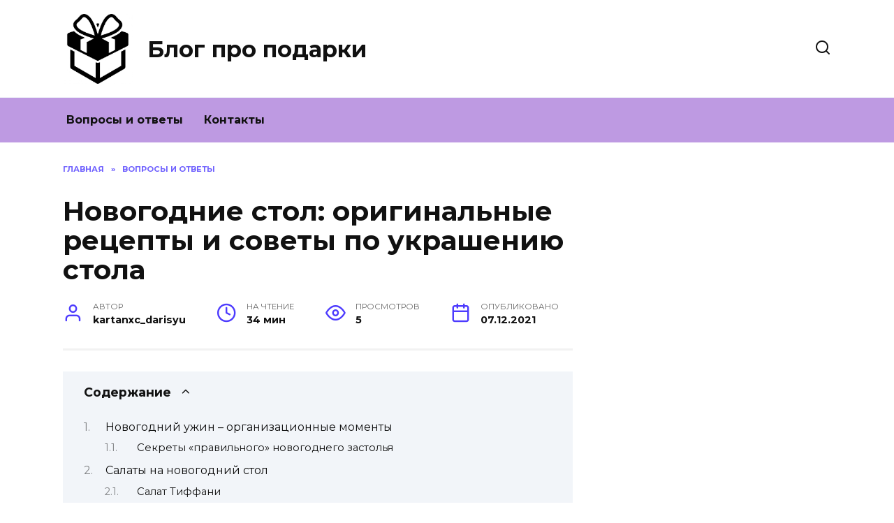

--- FILE ---
content_type: text/html; charset=UTF-8
request_url: https://darisyurpriz.ru/voprosi-i-otveti/novogodnie-stol-originalnye-retsepty-i-sovety-po-ukrasheniyu-stola
body_size: 45527
content:
<!doctype html>
<html lang="ru-RU">
<head>
	<meta charset="UTF-8">
	<meta name="viewport" content="width=device-width, initial-scale=1">

	<meta name='robots' content='index, follow, max-image-preview:large, max-snippet:-1, max-video-preview:-1' />

	<!-- This site is optimized with the Yoast SEO plugin v19.4 - https://yoast.com/wordpress/plugins/seo/ -->
	<title>Новогодний стол - какие вкусные и оригинальные блюда приготовить? Как укарсить стол?</title>
	<meta name="description" content="Как оригинально приготовить новогодний стол? В этой статье мы собрали для вас самые важные советы по приготовлению новогоднего стола к новогодней встрече: как украсить и сервировать новогодний стол, какие блюда включить в новогоднее меню." />
	<link rel="canonical" href="https://darisyurpriz.ru/voprosi-i-otveti/novogodnie-stol-originalnye-retsepty-i-sovety-po-ukrasheniyu-stola" />
	<meta name="twitter:label1" content="Написано автором" />
	<meta name="twitter:data1" content="kartanxc_darisyu" />
	<meta name="twitter:label2" content="Примерное время для чтения" />
	<meta name="twitter:data2" content="45 минут" />
	<script type="application/ld+json" class="yoast-schema-graph">{"@context":"https://schema.org","@graph":[{"@type":"WebSite","@id":"https://darisyurpriz.ru/#website","url":"https://darisyurpriz.ru/","name":"Блог про подарки","description":"Ещё один сайт на WordPress","potentialAction":[{"@type":"SearchAction","target":{"@type":"EntryPoint","urlTemplate":"https://darisyurpriz.ru/?s={search_term_string}"},"query-input":"required name=search_term_string"}],"inLanguage":"ru-RU"},{"@type":"WebPage","@id":"https://darisyurpriz.ru/voprosi-i-otveti/novogodnie-stol-originalnye-retsepty-i-sovety-po-ukrasheniyu-stola","url":"https://darisyurpriz.ru/voprosi-i-otveti/novogodnie-stol-originalnye-retsepty-i-sovety-po-ukrasheniyu-stola","name":"Новогодний стол - какие вкусные и оригинальные блюда приготовить? Как укарсить стол?","isPartOf":{"@id":"https://darisyurpriz.ru/#website"},"datePublished":"2021-12-07T14:03:54+00:00","dateModified":"2022-04-11T09:29:24+00:00","author":{"@id":"https://darisyurpriz.ru/#/schema/person/a62275477e5ce852a7b3a6d4e9c50b87"},"description":"Как оригинально приготовить новогодний стол? В этой статье мы собрали для вас самые важные советы по приготовлению новогоднего стола к новогодней встрече: как украсить и сервировать новогодний стол, какие блюда включить в новогоднее меню.","breadcrumb":{"@id":"https://darisyurpriz.ru/voprosi-i-otveti/novogodnie-stol-originalnye-retsepty-i-sovety-po-ukrasheniyu-stola#breadcrumb"},"inLanguage":"ru-RU","potentialAction":[{"@type":"ReadAction","target":["https://darisyurpriz.ru/voprosi-i-otveti/novogodnie-stol-originalnye-retsepty-i-sovety-po-ukrasheniyu-stola"]}]},{"@type":"BreadcrumbList","@id":"https://darisyurpriz.ru/voprosi-i-otveti/novogodnie-stol-originalnye-retsepty-i-sovety-po-ukrasheniyu-stola#breadcrumb","itemListElement":[{"@type":"ListItem","position":1,"name":"Главная страница","item":"https://darisyurpriz.ru/"},{"@type":"ListItem","position":2,"name":"Новогодние стол: оригинальные рецепты и советы по украшению стола"}]},{"@type":"Person","@id":"https://darisyurpriz.ru/#/schema/person/a62275477e5ce852a7b3a6d4e9c50b87","name":"kartanxc_darisyu","image":{"@type":"ImageObject","inLanguage":"ru-RU","@id":"https://darisyurpriz.ru/#/schema/person/image/","url":"https://secure.gravatar.com/avatar/aa43c3fd73242b61a1564fd0ae1d69af?s=96&d=mm&r=g","contentUrl":"https://secure.gravatar.com/avatar/aa43c3fd73242b61a1564fd0ae1d69af?s=96&d=mm&r=g","caption":"kartanxc_darisyu"}}]}</script>
	<!-- / Yoast SEO plugin. -->


<link rel='dns-prefetch' href='//fonts.googleapis.com' />
<link rel='dns-prefetch' href='//s.w.org' />
<link rel='stylesheet' id='wp-block-library-css'  href='https://darisyurpriz.ru/wp-includes/css/dist/block-library/style.min.css'  media='all' />
<style id='wp-block-library-theme-inline-css' type='text/css'>
#start-resizable-editor-section{display:none}.wp-block-audio figcaption{color:#555;font-size:13px;text-align:center}.is-dark-theme .wp-block-audio figcaption{color:hsla(0,0%,100%,.65)}.wp-block-code{font-family:Menlo,Consolas,monaco,monospace;color:#1e1e1e;padding:.8em 1em;border:1px solid #ddd;border-radius:4px}.wp-block-embed figcaption{color:#555;font-size:13px;text-align:center}.is-dark-theme .wp-block-embed figcaption{color:hsla(0,0%,100%,.65)}.blocks-gallery-caption{color:#555;font-size:13px;text-align:center}.is-dark-theme .blocks-gallery-caption{color:hsla(0,0%,100%,.65)}.wp-block-image figcaption{color:#555;font-size:13px;text-align:center}.is-dark-theme .wp-block-image figcaption{color:hsla(0,0%,100%,.65)}.wp-block-pullquote{border-top:4px solid;border-bottom:4px solid;margin-bottom:1.75em;color:currentColor}.wp-block-pullquote__citation,.wp-block-pullquote cite,.wp-block-pullquote footer{color:currentColor;text-transform:uppercase;font-size:.8125em;font-style:normal}.wp-block-quote{border-left:.25em solid;margin:0 0 1.75em;padding-left:1em}.wp-block-quote cite,.wp-block-quote footer{color:currentColor;font-size:.8125em;position:relative;font-style:normal}.wp-block-quote.has-text-align-right{border-left:none;border-right:.25em solid;padding-left:0;padding-right:1em}.wp-block-quote.has-text-align-center{border:none;padding-left:0}.wp-block-quote.is-large,.wp-block-quote.is-style-large{border:none}.wp-block-search .wp-block-search__label{font-weight:700}.wp-block-group.has-background{padding:1.25em 2.375em;margin-top:0;margin-bottom:0}.wp-block-separator{border:none;border-bottom:2px solid;margin-left:auto;margin-right:auto;opacity:.4}.wp-block-separator:not(.is-style-wide):not(.is-style-dots){width:100px}.wp-block-separator.has-background:not(.is-style-dots){border-bottom:none;height:1px}.wp-block-separator.has-background:not(.is-style-wide):not(.is-style-dots){height:2px}.wp-block-table thead{border-bottom:3px solid}.wp-block-table tfoot{border-top:3px solid}.wp-block-table td,.wp-block-table th{padding:.5em;border:1px solid;word-break:normal}.wp-block-table figcaption{color:#555;font-size:13px;text-align:center}.is-dark-theme .wp-block-table figcaption{color:hsla(0,0%,100%,.65)}.wp-block-video figcaption{color:#555;font-size:13px;text-align:center}.is-dark-theme .wp-block-video figcaption{color:hsla(0,0%,100%,.65)}.wp-block-template-part.has-background{padding:1.25em 2.375em;margin-top:0;margin-bottom:0}#end-resizable-editor-section{display:none}
</style>
<link rel='stylesheet' id='wp-postratings-css'  href='https://darisyurpriz.ru/wp-content/plugins/wp-postratings/css/postratings-css.css'  media='all' />
<link rel='stylesheet' id='google-fonts-css'  href='https://fonts.googleapis.com/css?family=Montserrat%3A400%2C400i%2C700&#038;subset=cyrillic&#038;display=swap'  media='all' />
<link rel='stylesheet' id='reboot-style-css'  href='https://darisyurpriz.ru/wp-content/themes/reboot/assets/css/style.min.css'  media='all' />
<link rel='stylesheet' id='fancybox-css'  href='https://darisyurpriz.ru/wp-content/plugins/easy-fancybox/fancybox/1.5.4/jquery.fancybox.min.css'  media='screen' />
<style id='fancybox-inline-css' type='text/css'>
#fancybox-outer{background:#ffffff}#fancybox-content{background:#ffffff;border-color:#ffffff;color:#000000;}#fancybox-title,#fancybox-title-float-main{color:#fff}
</style>
<script  src='https://darisyurpriz.ru/wp-includes/js/jquery/jquery.min.js' id='jquery-core-js'></script>
<script  src='https://darisyurpriz.ru/wp-includes/js/jquery/jquery-migrate.min.js' id='jquery-migrate-js'></script>
<style>.pseudo-clearfy-link { color: #008acf; cursor: pointer;}.pseudo-clearfy-link:hover { text-decoration: none;}</style><link rel="preload" href="https://darisyurpriz.ru/wp-content/themes/reboot/assets/fonts/wpshop-core.ttf" as="font" crossorigin>
    <style>.main-navigation, .main-navigation ul li .sub-menu li, .main-navigation ul li.menu-item-has-children:before, .footer-navigation, .footer-navigation ul li .sub-menu li, .footer-navigation ul li.menu-item-has-children:before{background-color:#be9ae2}</style>
<link rel="icon" href="https://darisyurpriz.ru/wp-content/uploads/2021/11/cropped-red-arrow-14836430521Cn-32x32.jpg" sizes="32x32" />
<link rel="icon" href="https://darisyurpriz.ru/wp-content/uploads/2021/11/cropped-red-arrow-14836430521Cn-192x192.jpg" sizes="192x192" />
<link rel="apple-touch-icon" href="https://darisyurpriz.ru/wp-content/uploads/2021/11/cropped-red-arrow-14836430521Cn-180x180.jpg" />
<meta name="msapplication-TileImage" content="https://darisyurpriz.ru/wp-content/uploads/2021/11/cropped-red-arrow-14836430521Cn-270x270.jpg" />
    </head>

<body class="post-template-default single single-post postid-275 single-format-standard wp-embed-responsive sidebar-right">



<div id="page" class="site">
    <a class="skip-link screen-reader-text" href="#content">Перейти к содержанию</a>

    <div class="search-screen-overlay js-search-screen-overlay"></div>
    <div class="search-screen js-search-screen">
        
<form role="search" method="get" class="search-form" action="https://darisyurpriz.ru/">
    <label>
        <span class="screen-reader-text">Search for:</span>
        <input type="search" class="search-field" placeholder="Поиск…" value="" name="s">
    </label>
    <button type="submit" class="search-submit"></button>
</form>    </div>

    

<header id="masthead" class="site-header full" itemscope itemtype="http://schema.org/WPHeader">
    <div class="site-header-inner fixed">

        <div class="humburger js-humburger"><span></span><span></span><span></span></div>

        
<div class="site-branding">

    <div class="site-logotype"><a href="https://darisyurpriz.ru/"><img src="https://darisyurpriz.ru/wp-content/uploads/2021/12/podarok.jpg" width="626" height="626" alt="Блог про подарки"></a></div><div class="site-branding__body"><div class="site-title"><a href="https://darisyurpriz.ru/">Блог про подарки</a></div></div></div><!-- .site-branding -->                <div class="header-search">
                    <span class="search-icon js-search-icon"></span>
                </div>
            
    </div>
</header><!-- #masthead -->


    
    
    <nav id="site-navigation" class="main-navigation full" itemscope itemtype="http://schema.org/SiteNavigationElement">
        <div class="main-navigation-inner fixed">
            <div class="menu-top_menu-container"><ul id="header_menu" class="menu"><li id="menu-item-189" class="menu-item menu-item-type-taxonomy menu-item-object-category current-post-ancestor current-menu-parent current-post-parent menu-item-189"><a href="https://darisyurpriz.ru/voprosi-i-otveti">Вопросы и ответы</a></li>
<li id="menu-item-182" class="menu-item menu-item-type-post_type menu-item-object-page menu-item-182"><a href="https://darisyurpriz.ru/kontakty">Контакты</a></li>
</ul></div>        </div>
    </nav><!-- #site-navigation -->

    

    <div class="mobile-menu-placeholder js-mobile-menu-placeholder"></div>
    
	
    <div id="content" class="site-content fixed">

        
        <div class="site-content-inner">
    
        
        <div id="primary" class="content-area" itemscope itemtype="http://schema.org/Article">
            <main id="main" class="site-main article-card">

                
<article id="post-275" class="article-post post-275 post type-post status-publish format-standard  category-voprosi-i-otveti">

    
        <div class="breadcrumb" itemscope itemtype="http://schema.org/BreadcrumbList"><span class="breadcrumb-item" itemprop="itemListElement" itemscope itemtype="http://schema.org/ListItem"><a href="https://darisyurpriz.ru/" itemprop="item"><span itemprop="name">Главная</span></a><meta itemprop="position" content="0"></span> <span class="breadcrumb-separator">»</span> <span class="breadcrumb-item" itemprop="itemListElement" itemscope itemtype="http://schema.org/ListItem"><a href="https://darisyurpriz.ru/voprosi-i-otveti" itemprop="item"><span itemprop="name">Вопросы и ответы</span></a><meta itemprop="position" content="1"></span></div>
                                <h1 class="entry-title" itemprop="headline">Новогодние стол: оригинальные рецепты и советы по украшению стола</h1>
                    
        
        
    
            <div class="entry-meta">
            <span class="entry-author" itemprop="author"><span class="entry-label">Автор</span> kartanxc_darisyu</span>            <span class="entry-time"><span class="entry-label">На чтение</span> 34 мин</span>            <span class="entry-views"><span class="entry-label">Просмотров</span> <span class="js-views-count" data-post_id="275">5</span></span>            <span class="entry-date"><span class="entry-label">Опубликовано</span> <time itemprop="datePublished" datetime="2021-12-07">07.12.2021</time></span>
                    </div>
    
    
    <div class="entry-content" itemprop="articleBody">
        <div class="table-of-contents open"><div class="table-of-contents__header"><span class="table-of-contents__hide js-table-of-contents-hide">Содержание</span></div><ol class="table-of-contents__list js-table-of-contents-list">
<li class="level-1"><a href="#novogodniy-uzhin-organizatsionnye-momenty">Новогодний ужин – организационные моменты</a></li><li class="level-2"><a href="#sekrety-pravilnogo-novogodnego-zastolya">Секреты «правильного» новогоднего застолья</a></li><li class="level-1"><a href="#salaty-na-novogodniy-stol">Салаты на новогодний стол</a></li><li class="level-2"><a href="#salat-tiffani">Салат Тиффани</a></li><li class="level-2"><a href="#salat-s-kuritsey-i-vinogradom">Салат с курицей и виноградом</a></li><li class="level-2"><a href="#salat-morskaya-zvezda">Салат «Морская звезда»</a></li><li class="level-2"><a href="#novogodniy-salat-iz-kuritsy-koreyskoy-morkovi">Новогодний салат из курицы, корейской моркови и апельсина</a></li><li class="level-2"><a href="#fruktovyy-salat-vzroslyy">Фруктовый салат «Взрослый»</a></li><li class="level-2"><a href="#salat-s-kopchenoy-kuritsey-i-ananasom">Салат с копченой курицей и ананасом</a></li><li class="level-1"><a href="#novogodnie-zakuski">Новогодние закуски</a></li><li class="level-2"><a href="#brusketta">Брускетта</a></li><li class="level-2"><a href="#zakuska-s-ananasom-retsept-s-foto">Закуска с ананасом. Рецепт с фото</a></li><li class="level-2"><a href="#farshirovannye-pomidory-cherri">Фаршированные помидоры черри</a></li><li class="level-2"><a href="#rulety-iz-svininy-s-ananasami">Рулеты из свинины с ананасами</a></li><li class="level-1"><a href="#salat-iz-zapechennoy-svekly-s-kozim-syrom">Салат из запеченной свеклы с козьим сыром и малиновым соусом</a></li><li class="level-1"><a href="#zakuska-pod-nazvaniem-klubnika">Закуска под названием «Клубника»</a></li><li class="level-2"><a href="#originalnye-svekolnye-ruletiki">Оригинальные свекольные рулетики</a></li><li class="level-2"><a href="#zakuska-snezhnye-shariki">Закуска «Снежные шарики»</a></li><li class="level-1"><a href="#novogodnie-deserty">Новогодние десерты</a></li><li class="level-2"><a href="#bananovyy-tort-so-smetannym-kremom">Банановый торт со сметанным кремом</a></li><li class="level-2"><a href="#kokosanki">Кокосанки</a></li><li class="level-1"><a href="#osnovnye-blyuda-na-novogodniy-stol">Основные блюда на новогодний стол</a></li><li class="level-2"><a href="#kurinye-grudki-s-bolgarskim-pertsem">Куриные грудки с болгарским перцем</a></li><li class="level-1"><a href="#novogodnie-napitki-i-kokteyli">Новогодние напитки и коктейли</a></li><li class="level-1"><a href="#kak-ukrasit-stol-na-novyy-god">Как украсить стол на Новый год</a></li><li class="level-2"><a href="#sovety-po-servirovke-i-ukrasheniyu-novogodnego">Советы по сервировке и украшению новогоднего стола</a></li><li class="level-2"><a href="#vybiraem-novogodnie-ukrasheniya-dlya-prazdnichnogo">Выбираем новогодние украшения для праздничного стола</a></li><li class="level-3"><a href="#tsitrusovaya-feeriya">Цитрусовая феерия.</a></li><li class="level-3"><a href="#yagody">Ягоды.</a></li><li class="level-3"><a href="#vazy">Вазы.</a></li><li class="level-3"><a href="#snegoviki">Снеговики.</a></li><li class="level-3"><a href="#yabloki">Яблоки.</a></li><li class="level-3"><a href="#dekor-salfetok">Декор салфеток</a></li><li class="level-3"><a href="#gnezda">Гнезда.</a></li><li class="level-3"><a href="#kompozitsiya-iz-bokalov-i-yolochnyh-ukrasheniy">Композиция из бокалов и ёлочных украшений</a></li><li class="level-3"><a href="#mandarinovaya-yolka">Мандариновая ёлка</a></li><li class="level-3"><a href="#shary-shariki">Шары + шарики</a></li><li class="level-3"><a href="#bolshaya-salfetka-v-vide-tsiferblata-koltsa">Большая салфетка в виде циферблата + кольца для салфеток в виде часиков</a></li><li class="level-3"><a href="#sharmy-dlya-vinnyh-bokalov">Шармы для винных бокалов</a></li><li class="level-3"><a href="#svechi-v-busah">Свечи в бусах</a></li><li class="level-3"><a href="#elochnye-shary">Елочные шары.</a></li><li class="level-3"><a href="#koltsa-dlya-salfetok-s-shishkami">Кольца для салфеток с шишками</a></li><li class="level-3"><a href="#skatert">Скатерть.</a></li><li class="level-3"><a href="#palochki-koritsy">Палочки корицы.</a></li><li class="level-2"><a href="#stili-dekorirovaniya-novogodnego-stola">Стили декорирования Новогоднего стола</a></li><li class="level-3"><a href="#stil-eko-dlya-novogodnego-stola">Стиль эко для новогоднего стола</a></li><li class="level-3"><a href="#klassicheskaya-servirovka-novogodnego-stola">Классическая сервировка новогоднего стола</a></li><li class="level-2"><a href="#printsipy-vybora-tsveta-dlya-novogodnego">Принципы выбора цвета для новогоднего стола</a></li><li class="level-3"><a href="#krasnyy-tsvet-v-servirovke-stola-na-novyy">Красный цвет в сервировке стола на Новый год</a></li><li class="level-3"><a href="#servirovka-v-zolotistyh-ognennyh-tsvetah">Сервировка в золотистых (огненных) цветах</a></li><li class="level-3"><a href="#zheltyy-tsvet-i-ego-ottenki-na-novogodnem">Желтый цвет и его оттенки на новогоднем столе</a></li><li class="level-3"><a href="#belyy-tsvet-v-oformlenii-stola-na-novyy-god">Белый цвет в оформлении стола на Новый год Обезьяны</a></li><li class="level-2"><a href="#kak-razlozhit-prazdnichnye-salfetki-na-novogodnem">Как разложить праздничные салфетки на новогоднем столе</a></li><li class="level-2"><a href="#kak-rasstavit-svechi-na-stole-v-novogodnyuyu">Как расставить свечи на столе в новогоднюю ночь</a></li><li class="level-1"><a href="#interesnye-varianty-servirovki-novogodnego">Интересные варианты сервировки новогоднего стола</a></li><li class="level-2"><a href="#steklo-i-metall">Стекло и металл</a></li><li class="level-2"><a href="#klassicheskiy-shik">Классический шик</a></li><li class="level-2"><a href="#priroda-i-uyut">Природа и уют</a></li><li class="level-1"><a href="#kak-ukrasit-stol-na-novyy-god-novye-idei">Как украсить стол на Новый год: новые идеи от дизайнеров</a></li></ol></div><h2 id="novogodniy-uzhin-organizatsionnye-momenty">Новогодний ужин – организационные моменты</h2>
<blockquote><p>Гала-ужин &#8212; это довольно тревожно, особенно если хозяева не так часто принимают гостей у себя дома: здесь не обойтись без посторонней помощи и полезных советов.</p></blockquote>
<p>Ведь накрыть новогодний стол для достаточно большого количества гостей &#8212; задача не из легких. Любую хозяйку, даже отличную кухарку, начинают терзать сомнения: а вдруг кому-то не понравится угощение, не хватит места за столом или сервировка новогоднего стола будет недостаточно изысканной и праздничной.<br />
<span itemprop="image" itemscope itemtype="https://schema.org/ImageObject"><img itemprop="url image" loading="lazy" class="aligncenter size-full wp-image-7919" src="/images/wp-content/uploads/2015/07/Novogodnij-stol-2015-2016.jpg" sizes="(max-width: 400px) 100vw, 400px" alt="Новогодний стол 2015-2016" width="400" height="300" /><meta itemprop="width" content="400"><meta itemprop="height" content="300"></span><br />
Чтобы исключить такие неприятные мысли, лучше начать подготовку к новогоднему ужину заранее, до начала праздничного забега:</p>
<ol>
<li>Уточняйте примерное количество гостей, запаситесь необходимым количеством столовых приборов и тарелок. (На всякий случай напоминаем, что все предметы должны быть идеально чистыми, без повреждений и деформации).</li>
<li>Подумайте, где вы усадите каждого из гостей, если им комфортно по соседству. Количество стульев должно соответствовать количеству гостей &#8212; поиск свободного места вряд ли положительно скажется на праздничном настроении публики.</li>
<li>Рассматривая блюда праздничного меню, внимательно выясните вкусовые предпочтения каждого из гостей и наличие аллергических заболеваний: большое количество цитрусовых на новогоднем столе, некоторые приправы к мясу и сладости могут существенно испортить праздник если у кого-то из гостей внезапный приступ удушья.</li>
</ol>
<p>Все вышеперечисленные действия позволяют значительно снизить вероятность возникновения неловких ситуаций во время праздников и новогодней вечеринки.</p>
<h3 id="sekrety-pravilnogo-novogodnego-zastolya">Секреты «правильного» новогоднего застолья</h3>
<p>Красиво оформленный новогодний стол находится в центре всеобщего внимания, поэтому в его оформлении следует уделить внимание даже мелким деталям, например, кольцам для салфеток или оформлению тарелок с именами гостей.<br />
<span itemprop="image" itemscope itemtype="https://schema.org/ImageObject"><img itemprop="url image" loading="lazy" class="aligncenter size-full wp-image-7921" src="/images/wp-content/uploads/2015/07/Servirovannyj-novogodnij-stol-2015-2016.jpg" sizes="(max-width: 600px) 100vw, 600px" alt="Новогодний сервированный стол 2015-2016" width="600" height="300" /><meta itemprop="width" content="600"><meta itemprop="height" content="300"></span><br />
Праздничный стол похож на картину, нарисованную талантливым художником: сначала создается общий фон (скатерть, столовые приборы, салфетки), затем прорисовываются детали фактуры (посуда с закусками, напитки и элементы декора). Следуя этой аллегории, можно создать шедевр:</p>
<p>Скатерть и салфетки. Основные цвета наступающего года &#8212; «огненные» оттенки красного и желтого. Однако можно выбрать и белоснежную скатерть &#8212; как известно, белая содержит всю цветовую палитру (для придания скатерти праздничного вида можно пришить мишуру по краю).</p>
<p>Также будут уместны варианты золотистых и оранжевых тонов. Лучше всего выбирать салфетки контрастных цветов, но кольца для них идеальны, если они сделаны точно в тон скатерти. Новогодний стол можно красиво украсить еловыми ветками с прикрепленными к ним поздравлениями &#8212; наполовину скрытые в складках салфеток, они добавят нотку тепла праздничному настроению, станут приятным сюрпризом для гостей.<br />
<span itemprop="image" itemscope itemtype="https://schema.org/ImageObject"><img itemprop="url image" loading="lazy" class="aligncenter size-full wp-image-7924" src="/images/wp-content/uploads/2015/07/Novogodnyaya-servirovka-stola.jpg" sizes="(max-width: 400px) 100vw, 400px" alt="Новогодний стол" width="400" height="524" /><meta itemprop="width" content="400"><meta itemprop="height" content="524"></span><br />
Бытовая техника и посуда. Конечно, абсурдно просить хозяев купить новую посуду в цветах будущего года: классический белый сочетается с любым оттенком, а потому не стоит тратить зря &#8212; то же самое можно сказать о столовых приборах и стаканах, стаканах и бокалы для вина.</p>
<p>Напоминанием об огненной сущности хозяйки 2016 года красивые стеклянные подсвечники с зажженными свечами или фигурки самой обезьяны, выглядывающие из-за аккуратно расставленных корзинок с фруктами, могут служить украшением новогоднего стола.</p>
<p>Состав праздничных блюд. Центральную часть нашей «картинки» следует отвести фирменному блюду, поданному горячим. На пустом месте пока можно разместить большую вазу с фруктами, композицию из еловых веток или несколько бутылок шампанского, украшенную тропическими пальмами. Для этого нужно обернуть их оберточной бумагой, перевязать ниткой и надеть на шею импровизированную «корону», имитирующую корону из пальмовых листьев (из обычной цветной бумаги).</p>
<p>По народному поверью, на новогоднем столе должно быть не менее 12 блюд &#8212; исходя из количества месяцев в году: в это число входят различные салаты, бутерброды, мясное ассорти и другие закуски. Для удобства гостей их лучше разложить небольшими порциями в разных частях стола, обращая внимание на цветовую гамму закусок рядом с ними.<br />
<span itemprop="image" itemscope itemtype="https://schema.org/ImageObject"><img itemprop="url image" loading="lazy" class="aligncenter size-full wp-image-7929" src="/images/wp-content/uploads/2015/07/12-novogodnix-blyud.jpg" sizes="(max-width: 600px) 100vw, 600px" alt="12 новогодних блюд" width="600" height="450" /><meta itemprop="width" content="600"><meta itemprop="height" content="450"></span></p>
<h2 id="salaty-na-novogodniy-stol">Салаты на новогодний стол</h2>
<h3 id="salat-tiffani">Салат Тиффани</h3>
<p>Это поистине Новый год! И этот год особенно актуален, потому что он наполовину фруктовый. Думаю, обезьяна обязательно съела бы верхний слой.</p>
<p>Порядок подготовки см. Здесь.<br />
Состав салата:</p>
<ul>
<li>крупный зеленый виноград &#8212; 300 г</li>
<li>куриное филе &#8212; 300 г</li>
<li>твердый сыр &#8212; 200 г</li>
<li>ядра грецкого ореха &#8212; 0,5 ст.</li>
<li>майонез &#8212; 4-5 ст л.</li>
<li>яйца &#8212; 3 шт</li>
<li>листья зеленого салата &#8212; 6 шт.</li>
<li>масло растительное &#8212; 3 ст л.</li>
<li>карри &#8212; 1 ч</li>
<li>солить по вкусу</li>
</ul>
<h3 id="salat-s-kuritsey-i-vinogradom">Салат с курицей и виноградом</h3>
<p>Ингредиенты:</p>
<p>800 г куриного филе, 1 авокадо, 2 мандарина, 500 г темного винограда, 50 г кедровых орехов, 2 столовые ложки сливок, 1 столовая ложка виноградного уксуса, 3 столовые ложки апельсинового сока, 2 столовые ложки майонеза, соль</p>
<p>Рецепт приготовления:</p>
<p>1. Филе, нарезанное волокнами, отварить, авокадо &#8212; тонкими ломтиками.</p>
<p>2. Мандарины нарезать дольками, виноград &#8212; пополам. Положить на листья салата.</p>
<p>3. Смешать сливки, уксус, апельсиновый сок, майонез и соль. Полить салат заправкой и посыпать грецкими орехами.</p>
<p>4. Используйте дольки мандарина и винограда в качестве гарнира.</p>
<p><span itemprop="image" itemscope itemtype="https://schema.org/ImageObject"><img itemprop="url image" loading="lazy" title="Новогодние рецепты 2016 с фото" src="/images/images/ng11.jpg" alt="" width="600" height="715" align="textTop" /><meta itemprop="width" content="600"><meta itemprop="height" content="715"></span></p>
<h3 id="salat-morskaya-zvezda">Салат «Морская звезда»</h3>
<p>Я отказываюсь встречать Новый год без золотых рыбок 🙂 Попробую достать где-нибудь рыбку для действа и сотворю это гастрономическое чудо.</p>
<p>Обычный салат с крабовыми палочками уже поднадоел, а вот новогодний стол без палочек я даже представить не могу. Этот салат из морепродуктов содержит обоих ваших любимых новогодних персонажей &#8212; и морось, и крабовые палочки. Не знаю, как обезьяна относится к крабам и рыбам из семейства лосиных, но они точно будут у меня на столе.</p>
<p>Состав салата &#171;Морская звезда»:</p>
<ul>
<li>картофель &#8212; 300 г</li>
<li>свежий огурец &#8212; 2 шт</li>
<li>крабовые палочки &#8212; 200 г</li>
<li>куриные яйца &#8212; 2 шт</li>
<li>филе красной рыбы &#8212; 200 г</li>
<li>соль &#8212; щепотка</li>
<li>майонез &#8212; 100 г</li>
</ul>
<p>Чтобы узнать, как превратить все в звездочку, перейдите сюда.</p>
<h3 id="novogodniy-salat-iz-kuritsy-koreyskoy-morkovi">Новогодний салат из курицы, корейской моркови и апельсина</h3>
<p>Для салата приготовьте следующие ингредиенты: куриное мясо (отварное) &#8212; 250 г, апельсин &#8212; 1 шт., Яйца куриные (отварные) &#8212; 2-3 шт., Твердый сыр &#8212; 50 г, морковь по-корейски &#8212; 100 г, орехи &#8212; 3 шт. -4 шт. (по желанию), майонез &#8212; 100 г.<br />
Способ приготовления:</p>
<ul>
<li>Подготовить ингредиенты: мясо и очищенный от фольги апельсин нарезать кубиками, яйца и сыр натереть на терке, грецкие орехи измельчить.</li>
<li>Выкладываем салат слоями: первый слой мяса, второй &#8212; моркови, третий &#8212; апельсинов, четвертый &#8212; яиц, пятый &#8212; сыра и посыпаем (по желанию) грецкими орехами. Покройте слои мяса, апельсина и яиц майонезом.</li>
<li>Можно сделать более простой вариант приготовления: смешать все ингредиенты и сбрызнуть майонезом.</li>
</ul>
<h3 id="fruktovyy-salat-vzroslyy">Фруктовый салат «Взрослый»</h3>
<p>Для приготовления салата вам потребуются следующие ингредиенты: Апельсин &#8212; 1 шт., Груша &#8212; 1 шт., Грейпфрут &#8212; 1 шт., Банан &#8212; 1 шт., Яблоко &#8212; 1 шт., Лимон &#8212; 1 шт., Сок лимона. &#8212; от половинки, киви &#8212; 1 шт., корица &#8212; 0,5-1 ч л., коньяк &#8212; 2-3 ст л., кокос &#8212; по вкусу, сахарный песок &#8212; 2-3 ст л.<br />
Способ приготовления:</p>
<ol>
<li>Нарежьте очищенные плоды апельсина, грейпфрута, груши и яблока, кожуру и семена, киви и банан полукольцами.</li>
<li>Приготовьте «взрослую» заправку, смешав лимонный сок, бренди, сахар и корицу. Можно составить детский рецепт, исключив спиртовую составляющую.</li>
<li>Заливаем все измельченные ингредиенты, перемешиваем и украшаем стружкой.<br />
Возвращаясь к теме украшения блюд, отметим, что при наличии определенных навыков или таланта можно приготовить торт или салат из экзотических ингредиентов в образе будущей хозяйки года как центральное украшение новогоднего стола. Достаточно такого монументального «произведения», посвященного Огненной Обезьяне. Для гармонии не стоит делать такие украшения на каждой тарелке.</li>
</ol>
<h3 id="salat-s-kopchenoy-kuritsey-i-ananasom">Салат с копченой курицей и ананасом</h3>
<p>Так ананас вошел в наше новогоднее меню. Предположим, это исключительно в честь символа 2016 года. Кто бы ни добавил ананас в новогодний салат, обезьяна наделяет всеми своими лучшими качествами. Пока не разобрался какие. Но они уверены. Наверное, это высокая подвижность и активность. Главное, совсем не пропустить их, кушая новогодние блюда.</p>
<p>Обожаю этот салат, он просто невероятно хорош. Я помню, как играл с ним очень долго, больше часа. Но это все из-за красивой планировки. А пока еще делаю фото, так что у вас все будет намного быстрее. Смотрите сам рецепт и фото здесь.<br />
Ингредиенты:</p>
<ul>
<li>копченая куриная грудка &#8212; 400 г</li>
<li>свежие шампиньоны &#8212; 400 г</li>
<li>лук репчатый &#8212; 1 шт.</li>
<li>ананас &#8212; 1 банка</li>
<li>яйца &#8212; 4 шт</li>
<li>сыр &#8212; 200 г</li>
<li>майонез &#8212; 4 ст л.</li>
<li>соль, черный перец &#8212; по вкусу</li>
<li>масло растительное &#8212; для жарки</li>
</ul>
<h2 id="novogodnie-zakuski">Новогодние закуски</h2>
<p>В нашем новогоднем 2016 меню закуски выступят в роли «декораторов». Они будут яркими и очень аппетитными. Салаты распродаются быстро, а Новый год может быть очень долгим. Кстати, некоторые закуски, например канапе, можно взять с собой в ночную поездку «к главному дереву».</p>
<h3 id="brusketta">Брускетта</h3>
<p>А вот рецепты красивых бутербродов с брускеттой».</p>
<h3 id="zakuska-s-ananasom-retsept-s-foto">Закуска с ананасом. Рецепт с фото</h3>
<p>Ингредиенты:</p>
<p>1 ананас, 300 г отварного куриного филе, 50 г сливы без косточек, 150 г грецких орехов, майонез, карри, петрушка, соевый соус, соль, черный перец</p>
<p>Рецепт приготовления:</p>
<p>1. Куриное филе нарезать квадратиками, сливы &#8212; на 4 части.</p>
<p>2. Смешать с майонезом и соевым соусом, приправить солью, перцем, карри, нарезать петрушку.</p>
<p>3. Очистите ананас и нарежьте его дольками.</p>
<p>4. Выложите кольца ананаса на тарелку, накройте куриной начинкой и снова ананасом.</p>
<p><span itemprop="image" itemscope itemtype="https://schema.org/ImageObject"><img itemprop="url image" loading="lazy" title="Новогодние рецепты 2016 с фото" src="/images/images/nb1.jpg" alt="" width="600" height="942" align="textTop" /><meta itemprop="width" content="600"><meta itemprop="height" content="942"></span></p>
<h3 id="farshirovannye-pomidory-cherri">Фаршированные помидоры черри</h3>
<p>Ингредиенты:</p>
<p>18 помидоров черри, 100 г рикотты, 50 мл сливок, 2 штуки ветчины, петрушка, соль</p>
<p>Рецепт приготовления:</p>
<p>1. Смешать рикотту со сливками, немного посолить.</p>
<p>2. Мелко нарезать ветчину и зелень и смешать с рикоттой.</p>
<p>3. Срежьте с помидоров верхушки и аккуратно удалите мякоть чайной ложкой.</p>
<p>4. Слегка засыпать помидоры рикоттой, сливками и по чайной ложке ветчины.</p>
<p>Мелко нарезанные каперсы придадут блюду совершенно новый вкус.</p>
<p><span itemprop="image" itemscope itemtype="https://schema.org/ImageObject"><img itemprop="url image" loading="lazy" src="/images/images/ng3.jpg" alt="" width="600" height="886" align="textTop" /><meta itemprop="width" content="600"><meta itemprop="height" content="886"></span></p>
<h3 id="rulety-iz-svininy-s-ananasami">Рулеты из свинины с ананасами</h3>
<p>Выбор горячей еды часто становится проблемой, особенно в новогоднюю ночь, потому что хочется, чтобы она не только сытно и вкусно, но в то же время необычной и надолго запомнилась. Свиные рулетики в ананасе &#8212; решение, которое понравится многим своим интересным ассортиментом и простотой приготовления.</p>
<p>Продукты для приготовления:</p>
<ul>
<li>Свинина &#8212; 0,5 кг;</li>
<li>Консервированный ананас &#8212; 1 маленькая банка</li>
<li>Сыр твердый &#8212; 100 гр;</li>
<li>Белое вино, ананасовый сок, мясной бульон &#8212; по 150 мл;</li>
</ul>
<p>Подготовить свинину, как ребрышки: нарезать порциями и слегка взбить. Приправить ребра солью и перцем.</p>
<p>Для начинки смешайте нарезанный кубиками ананас и тертый сыр. Готовую начинку выкладываем на мясо, которое впоследствии закатываем и фиксируем шпажками. Полученные бутерброды обжарить на разогретой скорости в масле.</p>
<p>Переложите их в глубокую сковороду и залейте смесью вина, бульона и ананасового сока. Готовить в духовке 20 минут.</p>
<p>Еще рекомендую фруктовый салат, который я часто готовлю на Новый год, всегда уместен на новогоднем столе, особенно в год Обезьяны &#8212; любителя фруктов.</p>
<h2 id="salat-iz-zapechennoy-svekly-s-kozim-syrom">Салат из запеченной свеклы с козьим сыром и малиновым соусом</h2>
<p>Рецепт этого салата поражает оригинальностью, но в то же время простотой. К тому же получается вкусно, недорого и больше подходит вкусам хозяйки будущего года.</p>
<p>Продукты для приготовления:</p>
<ul>
<li>Свекла;</li>
<li>Козий сыр;</li>
<li>Замороженная малина;</li>
<li>Бальзамический уксус;</li>
<li>Оливковое и льняное масло;</li>
<li>Кедровые орешки;</li>
<li>Сахар;</li>
<li>Тимьян.</li>
</ul>
<p>Закапываем соленую свеклу примерно на 1 сантиметр, посыпаем тимьяном и отправляем запекаться в духовку. Это нужно для того, чтобы в момент варки соль выводила из свеклы лишнюю влагу. Держим в духовке до готовности.</p>
<p>Пока свекла варится, приготовьте малиновый соус. Для этого отправьте малину с сахаром на огонь, но не доводите до кипения. Сняв с огня, сразу же измельчить блендером и пропустить через сито, чтобы удалить мелкие семена. Готовую смесь развести по вкусу бальзамическим уксусом, оливковым маслом и льняным семенем. Не забывайте о перце и соли.</p>
<p>Очистите запеченную свеклу и нарежьте ей любую форму. Смешайте его с козьим сыром на листьях салата. Сверху посыпать базиликом и кедровыми орешками.</p>
<h2 id="zakuska-pod-nazvaniem-klubnika">Закуска под названием «Клубника»</h2>
<p>Несмотря на такое «сладкое» название, представленная закуска не является десертом, но вполне оправдывает свое название закусочного блюда. Внешний вид необычной закуски может ввести в заблуждение, ведь она так похожа на клубнику.</p>
<p>Остановив свой выбор на этой необычной закуске, вы рискуете прослыть оригинальным поваром, а, как известно, оригинальность &#8212; качество, присущее обезьяне.</p>
<p>Продукты для приготовления:</p>
<ul>
<li>Картофель &#8212; 3-4 штуки;</li>
<li>Филе сельди малосольное &#8212; 1 шт;</li>
<li>Репчатый лук &#8212; 1 головка;</li>
<li>Семена кунжута &#8212; 0,5 ч. Л.;</li>
<li>Свекольный сок &#8212; 150 мл;</li>
<li>Зелень петрушки.</li>
</ul>
<p>Рецепт такой закуски довольно прост, все, что вам нужно, это отварить картофель прямо в кожуре. Готовый картофель очистить и натереть на терке.</p>
<p>Для начинки нарезать филе сельди и лук. Сформировать небольшую тертую картофельную лепешку, внутрь которой выложить начинку.</p>
<p>Сформируйте клубнику и окуните ее в свекольный сок, чтобы избавиться от муки истины. В завершение полученную «ягодку» присыпаем кунжутом и делаем хвостик петрушки.</p>
<p>Как я уже писал, салат из кальмаров обязательно на нашем новогоднем столе, но так как в классическом рецепте овощей практически нет, хотелось бы попробовать этот вариант.</p>
<h3 id="originalnye-svekolnye-ruletiki">Оригинальные свекольные рулетики</h3>
<p>Ингредиенты:</p>
<p>300 г свеклы, 3 вареной моркови, 3 клубня вареного картофеля, 100 г сливочного сыра, 70 г филе малосольной сельди, 4 ст. Л майонез</p>
<p>Рецепт приготовления:</p>
<p>1. Натереть на мелкой терке свеклу и морковь и разложить по разным контейнерам. Картофель натереть на крупной терке. Слегка посолить овощи.</p>
<p>2. Выложить на рабочую поверхность два слоя фольги, добавить к свекле майонез, вымесить и положить тонкий прямоугольный слой на фольгу. Следующий слой &#8212; сливочный сыр с майонезом. Далее &#8212; картофель с морковью и майонезом.</p>
<p>Сверху &#8212; филе сельди. Важно, чтобы каждый последующий слой занимал меньше места, чем предыдущий.</p>
<p>3. Поднимите пленку с обеих сторон и сформируйте рулон. Оберните рулон алюминиевой фольгой и поставьте в холодильник на несколько часов.</p>
<p>4. Вынуть из холодильника и нарезать порциями.</p>
<p>Это один из вариантов оригинальной порции сельди под шубой.</p>
<p><span itemprop="image" itemscope itemtype="https://schema.org/ImageObject"><img itemprop="url image" loading="lazy" title="Новогодние рецепты 2016 с фото" src="/images/images/nb2.jpg" alt="" width="600" height="817" align="textTop" /><meta itemprop="width" content="600"><meta itemprop="height" content="817"></span></p>
<p>На новогоднем столе всегда актуальны блюда из помидоров черри.</p>
<h3 id="zakuska-snezhnye-shariki">Закуска «Снежные шарики»</h3>
<p>Хорошее настроение, белый снег, нарядный стол &#8212; что еще нужно для праздника? Пожалуй, близкого хорошего друга снежком)). Сформируем сырную закуску в виде снежков.</p>
<p>Состав снежков следующий:</p>
<ul>
<li>плавленые сыры &#8212; 2 шт.</li>
<li>яйца &#8212; 2 шт</li>
<li>чеснок &#8212; 3 зубчика</li>
<li>майонез &#8212; 3 ст л.</li>
<li>кокосовая стружка &#8212; 3 ст л.</li>
</ul>
<p>На мой взгляд, хорошая идея. Читайте его реализацию здесь.</p>
<h2 id="novogodnie-deserty">Новогодние десерты</h2>
<p>Рафаэло дома</p>
<p>Состав:<br />
кокосовая стружка &#8212; 200 г<br />
сгущенка &#8212; 1 банка<br />
масло сливочное &#8212; 150 г<br />
орехи &#8212; 100 г (миндаль, арахис)</p>
<p>Подготовка:</p>
<p>Кокосовая стружка (150 г) смешивается со сгущенным молоком и размягченным маслом. Поставьте смесь в холодильник, чтобы она застыла. Затем скатайте маленькие шарики, в которые нужно положить орехи. Полученные шарики нужно скатать в кокосовой стружке и поставить в холодильник до загустения. Лакомство будет непередаваемым и взрослым, и детям.</p>
<p><img src="/images/files/styles/insert1000/public/bodyimg/ng2016_menu_14.jpg" alt="" /></p>
<h3 id="bananovyy-tort-so-smetannym-kremom">Банановый торт со сметанным кремом</h3>
<p>Здесь все очень и очень просто, как мы все любим. Все ингредиенты смешиваются, выливаются в форму, запекаются в духовке. Затем торт разрезаем на пару блинчиков и смазываем кремом (сметана + сахар). Вы удивитесь, насколько хорош этот банановый пирог. Полный рецепт здесь.</p>
<h3 id="kokosanki">Кокосанки</h3>
<p>Ингредиенты:</p>
<p>100 г белого шоколада, 50 г сливочного масла, 100 г сахара, 10 столовых ложек молока, 150 г хрустящих вафель, миндаль, кокос</p>
<p>Рецепт приготовления:</p>
<p>1. Сливочное масло растопить, добавить сахар и молоко, довести до кипения, варить 2-3 минуты на медленном огне.</p>
<p>2. Добавить битый белый шоколад, перемешать до полного растворения, снять с огня.</p>
<p>3. Измельчите вафельные листы.</p>
<p>4. Когда масса остынет (она будет немного теплой), взбить ее ложкой, чтобы она стала белее, добавить вафельную крошку и хорошо перемешать.</p>
<p>5. Из полученной массы скатать шарики, положив в середину миндаль, и обвалять в кокосовой стружке.</p>
<p><span itemprop="image" itemscope itemtype="https://schema.org/ImageObject"><img itemprop="url image" loading="lazy" title="Новогодние рецепты 2016 с фото" src="/images/images/ng28.jpg" alt="Новогодние рецепты 2016 с фото" width="600" height="515" align="textTop" /><meta itemprop="width" content="600"><meta itemprop="height" content="515"></span></p>
<h2 id="osnovnye-blyuda-na-novogodniy-stol">Основные блюда на новогодний стол</h2>
<p>Я бы приготовил баранину. Мы редко производим это мясо из-за высокой цены. Но на Новый год можно позволить себе и своим близким порадоваться такому чудесному блюду, как запеченная в духовке баранина.</p>
<h3 id="kurinye-grudki-s-bolgarskim-pertsem">Куриные грудки с болгарским перцем</h3>
<p>Из любимой курицы приготовьте интересные рулетики с перцем, которые можно подавать как горячую закуску или основное блюдо.</p>
<p>Продукты для приготовления:</p>
<ul>
<li>Куриная грудка &#8212; 3 шт.;</li>
<li>Сладкий перец &#8212; 3 штуки. Если взять перцы разного цвета, закуска получится красивее и праздничнее;</li>
<li>Растительное масло, любимые специи.</li>
</ul>
<p>Грудку разрезать пополам вдоль, не взбивать слишком сильно, посолить и обвалять в специях, которые вам больше всего нравятся. Нарезать перец тонкой соломкой, сверху выложить куриное мясо и раскатать от широкого к узкому краю.</p>
<p>Энергично разогрейте на сковороде растительное масло, обжарьте булочки с двух сторон до румяной корочки. Накройте сковороду крышкой и готовьте булочки на медленном огне до готовности.</p>
<h2 id="novogodnie-napitki-i-kokteyli">Новогодние напитки и коктейли</h2>
<p>Основным алкогольным напитком должно быть вино, даже если оно во главе стола. Логика здесь проста: обезьяна любит лакомиться виноградом, а это вино. На столе не должно быть слишком крепких спиртных напитков. Шампанское &#8212; само собой разумеется. Кажется, даже если обезьяна его категорически не любила, этот напиток нельзя исключать из меню, ведь Новый год ассоциируется с шампанским, музыкальными шкатулками и весельем. Впрочем, шампанское тоже поднимет настроение обезьяне.</p>
<p>Но обезьяна очень плохо относится к пьяным людям, поэтому алкоголем лучше не злоупотреблять. Для детей на стол можно поставить смузи, компоты и фруктовые и ягодные соки, морсы.</p>
<p>В идеале взрослые тоже переходят на безалкогольные напитки. Новогодний стол можно украсить необычными коктейлями, которые обязательно оценят обезьяны.</p>
<p>ПРИЗРАК МИКС</p>
<p>Состав:<br />
апельсины &#8212; 2 шт<br />
простая вода &#8212; 700 мл<br />
газированная вода &#8212; 500 мл<br />
лимон &#8212; 1 шт.<br />
сахар &#8212; 150 г<br />
мандарины &#8212; 3 шт</p>
<p>Подготовка:</p>
<p>Очистите все плоды и измельчите их блендером. От косточек можно отфильтровать, используя ситец. Не забудьте очистить плод от кожуры, чтобы не осталось белой корки, так как она добавит горечи напитку. Кожура плода смешивается с полученным соком, сахаром и кипятком. Смесь необходимо поставить в холодильник на пять часов. После чего его процеживают и переливают в стакан.</p>
<p><img src="/images/files/styles/insert1000/public/bodyimg/ng2016_menu_01.jpg" alt="новогоднее меню 2016" /></p>
<p>БАНАНОВАЯ СМЕСЬ</p>
<p>Обезьяны любят бананы, а «королеве» понравится банановый напиток.</p>
<p>Состав:<br />
бананы &#8212; 3 шт<br />
апельсины &#8212; 2 шт<br />
мятный сироп &#8212; 2 ст<br />
минеральная вода (газированная) &#8212; 1,5 литра</p>
<p>Подготовка:</p>
<p>Очистите бананы и апельсины и нарежьте их кусочками керамическим ножом. Удалите из апельсина все семена. Затем измельчите фрукты в блендере. Залить минеральной водой, добавить мятный сироп. Разлить по бокалам, украсить веточкой мяты.</p>
<p><img src="/images/files/styles/insert1000/public/bodyimg/ng2016_menu_15.jpg" alt="новогоднее меню 2016" /></p>
<p>Для тех, кто не умеет расслабляться и радоваться жизни без алкоголя, давайте попробуем немного схитрить (ведь обезьяны очень хитрые и умелые!) И приготовить спиртные напитки.</p>
<p>CEDAR LIQUEUR</p>
<p>Этот напиток готовится заранее &#8212; за 1 месяц до праздников, потому что смесь должна настаиваться.</p>
<p>Состав:<br />
водка &#8212; 0,5 мл<br />
кедровые орехи (неочищенные) &#8212; 200 г<br />
сахар &#8212; 80 г</p>
<p>Подготовка:</p>
<p>В банку насыпают сахар и орехи, все это заливают водкой. В темном месте настойка должна оставаться в закрытом виде целый месяц. Далее настойку необходимо процедить и перелить в бутылку. Мужчинам предпочтительнее готовить кедровую наливку.</p>
<p><img src="/images/files/styles/insert1000/public/bodyimg/ng2016_menu_03.jpg" alt="" /></p>
<p>ЯГОДЫ В ПОРОШКЕ</p>
<p>А вот и женский вариант алкогольного напитка к новогоднему столу. Его тоже нужно подготовить заранее &#8212; за 1 месяц.</p>
<p>Состав:<br />
водка &#8212; 0,5 мл<br />
ягоды &#8212; 1 кг<br />
сахар &#8212; 200 г</p>
<p>Подготовка:</p>
<p>Ягоды можно употреблять как свежие, так и замороженные (смородина, черника, малина, вишня, клубника). В банку с сахаром высыпаем любимые ягоды, все заливаем водкой. Плотно закройте крышкой и храните в темном месте 1 месяц. Затем процедите настоянный напиток и слейте его в красивую бутылку.</p>
<p>Перед подачей украсьте долькой вишни или лайма.</p>
<p><img src="/images/files/styles/insert1000/public/bodyimg/ng2016_menu_02.jpg" alt="новогоднее меню 2016" /></p>
<p>Недостатком обоих этих рецептов является сокращение времени приготовления до одного месяца. То есть в начале зимы нужно позаботиться об алкогольной части стола. Для тех, у кого мало времени, у нас есть вкусный рецепт ананасового пунша, быстро готовит, еще быстрее пьет.</p>
<p>ПУНШ С АНАНАСОМ</p>
<p>Состав:<br />
ананас (свежий) &#8212; 1/3 части<br />
белое сухое вино &#8212; 150 г<br />
шампанское &#8212; 1 бутылка</p>
<p>Подготовка:</p>
<p>Ананас очищается, нарезается кубиками и измельчается в блендере вместе с вином. Если остались большие кусочки, процедите через дуршлаг или оставьте вот так, чтобы коктейль выглядел естественно. Вылейте ананас в плоскую емкость и поместите в морозильную камеру, чтобы он замерз и приобрел консистенцию полузамороженного мороженого.</p>
<p>Полученную кашицу ложкой выложить в бокалы и налить шампанское. Кусочек ананаса может украсить бокал. Обычно такой напиток &#8212; предвестник всего события.</p>
<p><img src="/images/files/styles/insert1000/public/bodyimg/ng2016_menu_04.jpg" alt="" /></p>
<h2 id="kak-ukrasit-stol-na-novyy-god">Как украсить стол на Новый год</h2>
<p>Украсьте новогодний стол свечами в красивых и изящных канделябрах и украсьте дом сверкающей гирляндой из разноцветных огней. Красная скатерть станет идеальным дополнением новогоднего стола, красный &#8212; главный цвет новогодней ночи. Обезьяна любит сладкое, подслащивайте его, а взамен оно сделает вашу жизнь сладкой в ​​новом году.</p>
<p>Шоколад, халва, зефир, зефир, варенье, пирожные, сладости и, конечно же, вкуснейший торт &#8212; то, без чего новогодний стол не будет идеальным. Побалуйте гостей и семьи вкусным блюдом, приготовьте оригинальный фруктовый десерт. Для этого просто нарежьте ананас, манго, киви, виноград, банан, мякоть персика на кусочки, добавьте семена граната (все ваши любимые фрукты) и сбрызните все йогуртом. Вы сможете всех удивить необычной подачей этого блюда.</p>
<p>Апельсин, грейпфрут или ананас следует разделить на две части, мякоть должна быть чистой, а получившиеся миски наполнить мелко нарезанными фруктами и ягодами, пропитанными йогуртом. Вы, наверное, никогда не пробовали ничего вкуснее и проще. Огненный год также любит острую пищу, поэтому смело используйте перец, чеснок, специи и приправы.</p>
<p>Как правильно встречать новый 2016 год? Чтобы житель вечнозеленых джунглей чувствовал себя как дома, используйте побольше зелени для украшения новогодних тарелок. Также для украшения новогодних блюд и угощений можно использовать кукурузу, оливки, горох, вареные овощи и яйца. Лучше отказаться от жирной и тяжелой пищи. Но если вам сложно отказаться от мяса, выбирайте красное мясо. При выборе продуктов лучше использовать огненно-красный цвет (помидоры, красный перец, морковь, свеклу, красную рыбу, икра и так далее). Обезьяны очень любят любоваться друг другом, поэтому не лишним будет украсить стол фигуркой обезьяны, а из простого букета зелени (или верхушки ананаса) смело для этого можно соорудить пальму</p>
<h3 id="sovety-po-servirovke-i-ukrasheniyu-novogodnego">Советы по сервировке и украшению новогоднего стола</h3>
<p>Прежде чем перейти к рецептам новогодних блюд, нужно поговорить о том, каким должен быть новогодний стол.</p>
<p>Тем, кто жаждет накрыть новогодний стол, дадим несколько важных советов, как украсить новогодний стол. Отдавайте предпочтение льняным салфеткам. Также пусть скатерть будет из натуральных материалов, например, из хлопка. Посуда &#8212; более красивые, качественные, расписные и яркие сервизы, с золотой оправой &#8212; то, что вам нужно. Расписные вазы, тарелки и подносы тоже в приоритете.</p>
<p>На столе должны быть сувениры из бамбука или дерева. Какие они должны быть? Любой, главное, к теме праздника. Например, можно поставить деревянную фигурку елки или Деда Мороза.</p>
<p>Убедитесь, что вы готовите блюдо, похожее на обезьяну или ее мордочку. Если вы попробуете, это не так уж и сложно. Например, вяленое мясо может превратиться в произведение искусства. Немного фантазии &#8212; и изюминка стола готова. Очевидно, без фигурки виновника торжества не обойтись, поставьте ее во главе стола.</p>
<p>Следует учитывать, что это год Огня или красной обезьяны. Поэтому при подаче отдавайте предпочтение красному и желтому цвету. Пусть эти цвета будут основными, также можно добавить такие оттенки, как кремовый, бежевый. Это сгладит контраст между цветами, но не испортит всю яркость и насыщенность. Кстати, эти цвета стоит использовать не только для украшения стола. Учтите эти факты при украшении своего дома.</p>
<p><img src="/images/files/styles/insert1000/public/bodyimg/ng2016_menu_05.jpg" alt="новогодний стол 2016" /></p>
<p>Посуда может быть фарфоровой или керамической, но для идеальной сервировки стола она должна гармонировать с остальными элементами. Салфетки и украшения для стола также необходимо приобрести перед новогодней вечеринкой.</p>
<p>Обратите внимание на блеск посуды. Обезьяна любит все блестящее, поэтому все столовые приборы необходимо отполировать до зеркального блеска.</p>
<p><img src="/images/files/styles/insert1000/public/bodyimg/ng2016_menu_06.jpg" alt="новогодний стол 2016" /></p>
<h3 id="vybiraem-novogodnie-ukrasheniya-dlya-prazdnichnogo">Выбираем новогодние украшения для праздничного стола</h3>
<p>Новогодний стол должен сочетать в себе традиционный сервиз и оригинальное убранство в духе джунглей. Мы возьмем этот принцип за основу нашей дизайнерской идеи.</p>
<p>Затем можно переходить к выбору атрибутики для украшения стола.</p>
<p>Свечи.</p>
<p>В этом году они обязательно должны присутствовать на столе. Почему? Потому что мы готовимся к празднованию Года Огненной Обезьяны, а значит, пламя послужит символическим элементом декора.</p>
<p>Украсить стол свечами можно двумя способами: в классическом цвете (однородный белый, красный или синий) или сделать их более экзотическими (например, сделать свечи из апельсиновых корок, связать их палочками корицы или украсить корками ананас).</p>
<p>Он может быть традиционным белым или пестрым. Новогодний стол особенно ярко будет смотреться с красной или оранжевой скатертью. А если ваша праздничная вечеринка включает тарелки с тропическими фруктами, вы можете выбрать зеленую скатерть, чтобы создать атмосферу экзотических джунглей.</p>
<p>Можно отдать дань традициям и поставить в центре стола небольшую искусственную елку (можно сделать своими руками из мишуры, бумаги или других материалов) или композицию из хвои.</p>
<p>Если вы хотите уйти от классики новогоднего стола, попробуйте сделать елку из экзотических фруктов или конфет.<br />
<span itemprop="image" itemscope itemtype="https://schema.org/ImageObject"><img itemprop="url image" loading="lazy" class="aligncenter size-full wp-image-2493" src="/images/wp-content/uploads/2015/10/elki1.jpg" sizes="(max-width: 605px) 100vw, 605px" alt="Елки из фруктов и конфет" width="605" height="408" /><meta itemprop="width" content="605"><meta itemprop="height" content="408"></span></p>
<p>Мишура и бусы &#8212; обезьянье увлечение.</p>
<p>Добавим еще блеска в украшения нашего новогоднего стола! Выбирая подходящие варианты, обратите внимание на их цвет &#8212; рекомендуется составлять композиции из золотых, красных, желтых и оранжевых шаров.</p>
<p>Кстати, вы можете сделать их своими руками из фруктов, бумаги или ткани.</p>
<p>Новогодние шары для украшения стола нужно выбирать под цвет скатерти и в общем решении.</p>
<p>Тропические фрукты.</p>
<p>Как известно, обезьяны большие любители таких лакомств. Поэтому не забудьте предложить хозяйке на Новый год такие лакомства.</p>
<p>Конечно, нельзя забывать и о традиционных атрибутах новогоднего стола: атласных бантах, фигурках сказочных персонажей (снеговики, Дед Мороз, снегурочка, эльфы, олени и др.) И небольших композициях в красных и зеленых тонах.</p>
<p>Салфетки тканевые.</p>
<p>Они должны соответствовать цвету и стилю скатерти. Сегодня модно связывать их лентами или бусинами, а также носить специальные металлические кольца.</p>
<p>Вы уже догадались, какого цвета должны быть эти аксессуары? Лучше выбирать красные или оранжевые ленты, бусы и кольца &#8212; золотые (этот цвет не только подчеркнет тему года обезьяны, но и придаст роскошный вид столу).</p>
<p>Как видите, украсить новогодний стол можно разными способами. Все зависит от вашей фантазии и выбранного стиля оформления. Любители классики могут использовать минимум экзотических атрибутов, а любители атмосферы джунглей и диких тропиков будут в восторге, если эта тема станет основной при украшении стола.</p>
<h4 id="tsitrusovaya-feeriya">Цитрусовая феерия.</h4>
<p>Этот тип мебели будет одновременно выполнять две основные функции: радовать своим внешним видом и издавать тонкие характерные ароматы. Композиции из апельсинов можно расположить на красивых прозрачных тарелках или многоуровневых горках для конфет. Для украшения апельсинов нужно запастись ножом с заостренным кончиком, ниткорезом для шитья или дровосеком. Этими инструментами можно вырезать на поверхности апельсиновой корки замысловатые узоры: перец, зигзаг, пересекающиеся и т.д. Кроме того, апельсины следует дополнить сушеными гвоздиками, для этого просто воткните гвоздики в кожуру апельсина не получается, сначала сделайте дырочки в кожуре острым ножом для цитрусовых.</p>
<h4 id="yagody">Ягоды.</h4>
<p>Очень красиво смотрятся в праздничном декоре красные ягоды, подойдут калина, рябина, шиповник, боярышник. Ягоды можно просто разложить на тарелке в центре стола, дополнить еловыми ветками и сосновыми шишками, а также разлить по прозрачным банкам, в которые можно налить немного воды и опустить плавающие свечи.</p>
<h4 id="vazy">Вазы.</h4>
<p>Очень красиво смотрятся хромированные, золотые, красные, белые и просто прозрачные вазы. Допустим, в прозрачные вазы, помимо цветов, можно насыпать крупные гладкие камешки, что придаст неповторимый вид всей композиции в целом. Можно поставить в вазы еловые ветки, ветки рябины с ягодами, цветы, свечи или посыпать елочные шары.</p>
<h4 id="snegoviki">Снеговики.</h4>
<p>А почему бы не украсить стол снеговиками, их можно купить уже в готовом виде в виде керамических фигурок или их мягких копий. Что ж, из белых носков можно сделать своими руками, достаточно будет насыпать в носок гречку, завязать по центру пояс, пришить оранжевый фетровый носик, приклеить игрушечные глазки, наметить маркером стежки в области рта и на голову пришиваем чепчик.</p>
<h4 id="yabloki">Яблоки.</h4>
<p>Выбирайте красные яблоки, они выглядят намного аппетитнее и интереснее. В воссоздании настольных елок могут участвовать яблоки, для этого их нужно закрепить нитками, завязанными за хвост на деревянной доске, перемешанной с еловыми ветками. Также в качестве основы можно использовать стеклянную бутылку.</p>
<h4 id="dekor-salfetok">Декор салфеток</h4>
<p>Сейчас в продаже много разных салфеток, декорированных на любой вкус &#8212; это узор, орнамент, рельеф и подобие кружева. Для праздничного стола можно выбрать два вида салфеток разного цвета и, возможно, материалов. Самый простой вариант &#8212; купить белую и красную бумажные салфетки одного размера и разложить их стопками или елочкой, чередуя цвета.</p>
<p>Можно взять салфетки побольше и выложить их на тарелки для гостей по две, по одной каждого цвета. Более изысканным вариантом будет использование тканевых салфеток, их можно скрутить в трубочку и, закрепив, например, ленточкой или веточкой иголок, также можно положить на тарелки.</p>
<h4 id="gnezda">Гнезда.</h4>
<p>Декор новогоднего стола также может быть основан исключительно на природной тематике, которую легко воссоздать с помощью веточек, поленьев и ягод. Ярким примером подходящего украшения является декоративное гнездо, которое сделать проще простого. Вам просто необходимо запастись гибкими ивовыми веточками, сухой травой и проволокой. Из ивовых прутьев нужно сформировать кольцо, которое нужно сразу прикрепить к месту соединения с проволокой, затем по периметру гнезда сплести сухую траву, которую со временем нужно будет обмотать проволокой по окружности. Такое гнездо можно уложить на тарелку, а внутрь разместить новогодние шары или декоративные коробки с подарками.</p>
<h4 id="kompozitsiya-iz-bokalov-i-yolochnyh-ukrasheniy">Композиция из бокалов и ёлочных украшений</h4>
<p><img src="/images/images/cache/2018/12/28/resize_900_900_true_q90_3095371_3a2a21e3bd.jpeg" alt="Как украсить новогодний стол: 16 идей" /></p>
<p>Если у вас есть большие бокалы и маленькие елочные игрушки, вы можете сделать из них такую ​​композицию, которая украсит центр новогоднего стола.</p>
<h4 id="mandarinovaya-yolka">Мандариновая ёлка</h4>
<p><img src="/images/images/cache/2018/12/28/resize_750_1125_true_q90_3095301_50ea6b2c77.jpeg" alt="Как украсить новогодний стол: 16 идей" /></p>
<p>Для любителей гениальных оригинальных идей и аромата мандаринов и гвоздик: мандариновое дерево! Сначала мандарины наполняются звездочками гвоздики, затем на белом конусе с помощью зубочисток собирается «елочка». Еще одним украшением, придающим аромат, являются веточки живой хвои.</p>
<h4 id="shary-shariki">Шары + шарики</h4>
<p><img src="/images/images/cache/2018/12/28/resize_705_995_true_q90_3095321_bb8a88fae0.jpeg" alt="Как украсить новогодний стол: 16 идей" /></p>
<p>Идея для тех, кто не хочет отдавать на столе слишком много места для мебели. Для его изготовления вам понадобятся наполненные гелием шары и стеклянные елочные шары (пластиковые слишком легкие и могут взлетать).</p>
<h4 id="bolshaya-salfetka-v-vide-tsiferblata-koltsa">Большая салфетка в виде циферблата + кольца для салфеток в виде часиков</h4>
<p><img src="/images/images/cache/2018/12/28/resize_900_900_true_q90_3095331_345e5bdd8f.jpeg" alt="Как украсить новогодний стол: 16 идей" /></p>
<p>Идея круглого стола: огромная во всех размерах салфетка с нарисованным на ней циферблатом &#8212; как символ новогодних курантов, знаменующих приход Нового года. Поддерживают идею кольца для салфеток в виде часов &#8212; их можно вырезать из картона или ватмана и раскрасить.</p>
<h4 id="sharmy-dlya-vinnyh-bokalov">Шармы для винных бокалов</h4>
<p><img src="/images/images/cache/2018/12/28/resize_800_532_true_q90_3095431_a6a05ac36d.jpeg" alt="Как украсить новогодний стол: 16 идей" /></p>
<p>Такие подвески-кольца не только украшают бокалы, но и позволяют празднующим не потерять свой. Брелоки можно сделать из круглых заготовок для украшений и небольших тематических брелоков, которые можно купить в магазине для рукоделия.</p>
<h4 id="svechi-v-busah">Свечи в бусах</h4>
<p><img src="/images/images/cache/2018/12/28/resize_570_855_true_q90_3095451_6f49f75d20.jpeg" alt="Как украсить новогодний стол: 16 идей" /></p>
<p>Еще один способ придать свечам особенно праздничный новогодний вид. В данном случае речь идет о свечах в очках-подсвечниках. Вам потребуются бусинки и нитка, на которую нанизываются бусинки. Также подсвечники можно украсить грубой веревкой, бусиной или лентой.</p>
<h4 id="elochnye-shary">Елочные шары.</h4>
<p>Ну как же без новогодних шаров, ведь из них можно создавать очень интересные новогодние композиции. Просто поместите шарики в большую прозрачную банку, и они мгновенно заиграют новыми красками. А еще их можно расположить поверх еловых веток, живописно расположить в центре стола или вылить на большую тарелку, дополнить красивыми бусинками, снежинками, декоративными ягодами и свечами.</p>
<h4 id="koltsa-dlya-salfetok-s-shishkami">Кольца для салфеток с шишками</h4>
<p><img src="/images/images/cache/2018/12/28/resize_900_900_true_q90_3095401_bc281e0eb4.jpeg" alt="Как украсить новогодний стол: 16 идей" /></p>
<p>Эти украшения можно сделать из симпатичных ленточек и шишек или ели. Просто приклейте шишку в центре ленты, затем обвяжите ленту вокруг салфетки.</p>
<h4 id="skatert">Скатерть.</h4>
<p>Идеальным вариантом будет просто красная скатерть, но если ее у вас нет, вполне подойдет белая, серебристая, золотая или синяя скатерть. Скатерть можно дополнить вышивкой, новогодними принтами, стразами или лентами. Очень красиво смотрятся примеры сложенных скатертей, например, сначала кладется белая скатерть, а поверх нее кладется красная скатерть, сложенная в несколько раз и образующая полоску.</p>
<h4 id="palochki-koritsy">Палочки корицы.</h4>
<p>Это еще один пример ароматной мебели. Такие палочки можно привязать к текстильным столовым салфеткам, положить на композиции из пихты, а также использовать для украшения свечей и подсвечников.</p>
<h3 id="stili-dekorirovaniya-novogodnego-stola">Стили декорирования Новогоднего стола</h3>
<h4 id="stil-eko-dlya-novogodnego-stola">Стиль эко для новогоднего стола</h4>
<p>Огненная Обезьяна приветствует использование натуральных материалов, поэтому ей понравится эко-стиль.</p>
<p>Как и в скандинавском стиле, здесь мы тоже выбираем натуральные материалы. Цвета стиля натуральные &#8212; бежевый, коричневый, зеленый. Красные тона допустимы только в качестве точечных акцентов.</p>
<p>Красивая композиция из хвойных веток, шишек и свечей украсит новогодний стол.<iframe loading="lazy" src="https://www.youtube.com/embed/dzT-TdTfCqM?feature=oembed" width="612" height="344" frameborder="0" allowfullscreen="allowfullscreen"></iframe></p>
<h4 id="klassicheskaya-servirovka-novogodnego-stola">Классическая сервировка новогоднего стола</h4>
<p>А может, вам хочется чего-то менее яркого и более классического? Пожалуйста!</p>
<p><span itemprop="image" itemscope itemtype="https://schema.org/ImageObject"><img itemprop="url image" loading="lazy" class="size-full wp-image-8057" src="/images/wp-content/uploads/2015/11/klassicheskoe-oformlenie.jpg" sizes="(max-width: 610px) 100vw, 610px" alt="Сервировка стола" width="610" height="385" /><meta itemprop="width" content="610"><meta itemprop="height" content="385"></span><br />
И Деда Мороза не забыли<span itemprop="image" itemscope itemtype="https://schema.org/ImageObject"><img itemprop="url image" loading="lazy" class="size-full wp-image-8058" src="/images/wp-content/uploads/2015/11/klassika-na-novyi-god.jpg" sizes="(max-width: 610px) 100vw, 610px" alt="Украшение стола в сером цвете" width="610" height="462" /><meta itemprop="width" content="610"><meta itemprop="height" content="462"></span><br />
Украшение стола в строгом стиле<span itemprop="image" itemscope itemtype="https://schema.org/ImageObject"><img itemprop="url image" loading="lazy" class="size-full wp-image-8059" src="/images/wp-content/uploads/2015/11/slassicheskyi-novogodnyi-stol.jpg" sizes="(max-width: 610px) 100vw, 610px" alt="Украшаем стол к Новому году" width="610" height="403" /><meta itemprop="width" content="610"><meta itemprop="height" content="403"></span><br />
Даже суровее, но веселее<span itemprop="image" itemscope itemtype="https://schema.org/ImageObject"><img itemprop="url image" loading="lazy" class="size-full wp-image-8060" src="/images/wp-content/uploads/2015/11/klassicheskaya-servirovka.jpg" sizes="(max-width: 610px) 100vw, 610px" alt="Классика на стол к Обесному году" width="610" height="446" /><meta itemprop="width" content="610"><meta itemprop="height" content="446"></span><br />
А вот еще веселее</p>
<h3 id="printsipy-vybora-tsveta-dlya-novogodnego">Принципы выбора цвета для новогоднего стола</h3>
<p><iframe loading="lazy" src="https://www.youtube.com/embed/NZf3j_9_9mU" width="560" height="315" frameborder="0" allowfullscreen="allowfullscreen"></iframe></p>
<p>Чтобы новогоднюю феерию не превратить в безвкусный праздник, сразу выберите ряд в тактике сервировки стола:</p>
<ol>
<li>Чтобы создать простейшую монохромную гамму на столе, выберите один цвет в качестве основного и несколько объектов контрастного цвета в качестве акцента стежка.</li>
<li>Если монохромный вам не подходит, выберите не более трех цветов в качестве основных цветовых комбинаций, а также пару их оттенков.</li>
<li>Разрабатывая сервировку праздничного стола, не забудьте оставить достаточно места для столовых приборов, чтобы гости с комфортом встретили Новый год за столом.</li>
</ol>
<h4 id="krasnyy-tsvet-v-servirovke-stola-na-novyy">Красный цвет в сервировке стола на Новый год</h4>
<p>Несмотря на то, что в Новый год приоритетом будет сервировка стола в красных тонах, не стоит воспринимать это буквально и держать в этом цвете абсолютно все. Намного выигрышнее смотрится на фоне других цветов, а в случае с новогодним декором &#8212; с белым. Например, очень нарядно и нарядно будет смотреться стол, где в основе лежит белоснежная скатерть, а акценты &#8212; красные, алые или розовые детали (тарелки, салфетки, кусок ткани в центре стола, свечи, новинка) аксессуары для дома. &#8216;год).<br />
Если вы все же хотите сделать базовый цвет красным, имейте в виду несколько моментов, которые сделают такую ​​часть более эффективной:</p>
<ul>
<li>Красный цвет и его оттенки очень красиво смотрятся на фоне натурального дерева. Поэтому, если ваш стол, который будет выбран в качестве центра новогодней вечеринки, сделан из дерева, не стоит прикрывать его естественную красоту скатертью. Последние можно заменить индивидуальными салфетками для каждой тарелки и кусочком ткани, уложив его вдоль стола по центру.</li>
<li>Чтобы подчеркнуть красоту и благородство красного, выберите небольшие акценты в другом дружелюбном цвете. Например, разместите на столе белые тарелки и / или свечи, серебряные столовые приборы, позолоченные салфетки и / или позолоченные элементы новогоднего декора (елочные игрушки, фигурки ангелов и т.д.).</li>
</ul>
<h4 id="servirovka-v-zolotistyh-ognennyh-tsvetah">Сервировка в золотистых (огненных) цветах</h4>
<p>Не забывайте, что наша обезьяна не только красная, но и огненная. А это значит, что если оформить стол в огненных тонах (желтый, золотой, оранжевый), мы сможем заслужить его расположение и покровительство на целый год!</p>
<p><span itemprop="image" itemscope itemtype="https://schema.org/ImageObject"><img itemprop="url image" loading="lazy" class="size-full wp-image-8045" src="/images/wp-content/uploads/2015/11/servirovka-stola-pod-ognennuyu-obezianu.jpg" sizes="(max-width: 610px) 100vw, 610px" alt="Оранжевый стол" width="610" height="406" /><meta itemprop="width" content="610"><meta itemprop="height" content="406"></span><br />
Самый простой и быстрый вариант<span itemprop="image" itemscope itemtype="https://schema.org/ImageObject"><img itemprop="url image" loading="lazy" class="size-full wp-image-8046" src="/images/wp-content/uploads/2015/11/zolotistoe-oformlenie-ognennaya-obeziana.jpg" sizes="(max-width: 610px) 100vw, 610px" alt="Подавать с деревянными тарелками" width="610" height="374" /><meta itemprop="width" content="610"><meta itemprop="height" content="374"></span><br />
Открытый огонь и дрова &#8212; отличное украшение новогоднего стола<span itemprop="image" itemscope itemtype="https://schema.org/ImageObject"><img itemprop="url image" loading="lazy" class="size-full wp-image-8047" src="/images/wp-content/uploads/2015/11/zolotaya-obeziana.jpg" sizes="(max-width: 610px) 100vw, 610px" alt="Подавать с игрушками на новый год" width="610" height="308" /><meta itemprop="width" content="610"><meta itemprop="height" content="308"></span><br />
Стол можно украсить «огненными игрушками<span itemprop="image" itemscope itemtype="https://schema.org/ImageObject"><img itemprop="url image" loading="lazy" class="size-full wp-image-8048" src="/images/wp-content/uploads/2015/11/ogon-novogodnyi-stol.jpg" sizes="(max-width: 610px) 100vw, 610px" alt="Стол огненной обезьяны" width="610" height="638" /><meta itemprop="width" content="610"><meta itemprop="height" content="638"></span><br />
Больше огня!</p>
<p><span itemprop="image" itemscope itemtype="https://schema.org/ImageObject"><img itemprop="url image" loading="lazy" class="size-full wp-image-8049" src="/images/wp-content/uploads/2015/11/zolotistoe-oformlenie.jpg" sizes="(max-width: 610px) 100vw, 610px" alt="Новогодний стол 2016" width="610" height="409" /><meta itemprop="width" content="610"><meta itemprop="height" content="409"></span><br />
Золотая скатерть пригодится<span itemprop="image" itemscope itemtype="https://schema.org/ImageObject"><img itemprop="url image" loading="lazy" class="size-full wp-image-8050" src="/images/wp-content/uploads/2015/11/ognennaya-obeziana-detali.jpg" sizes="(max-width: 610px) 100vw, 610px" alt="Новогодняя обстановка" width="610" height="407" /><meta itemprop="width" content="610"><meta itemprop="height" content="407"></span><br />
Подача блюд как в новогоднюю ночь<span itemprop="image" itemscope itemtype="https://schema.org/ImageObject"><img itemprop="url image" loading="lazy" class="size-full wp-image-8051" src="/images/wp-content/uploads/2015/11/oformlenie-stola-zolotoe.jpg" sizes="(max-width: 610px) 100vw, 610px" alt="Служение под обезьяньим огнем" width="610" height="458" /><meta itemprop="width" content="610"><meta itemprop="height" content="458"></span><br />
Уютный семейный вариант «огненного» сервиза<span itemprop="image" itemscope itemtype="https://schema.org/ImageObject"><img itemprop="url image" loading="lazy" class="size-full wp-image-8052" src="/images/wp-content/uploads/2015/11/oznennaya-obeziana.jpg" sizes="(max-width: 610px) 100vw, 610px" alt="Включи стол на новый год" width="610" height="407" /><meta itemprop="width" content="610"><meta itemprop="height" content="407"></span><br />
Также можно добавить искусственное освещение</p>
<h4 id="zheltyy-tsvet-i-ego-ottenki-na-novogodnem">Желтый цвет и его оттенки на новогоднем столе</h4>
<p>Не менее актуальным в новогоднюю ночь станет украшение стола желтым цветом. И сразу отметим, что наиболее приемлемым для этого праздника будет не чисто желтый, а его яркий золотистый оттенок, который обязательно понравится любителю всего яркого и яркого &#8212; озорной Обезьяне.<br />
Обыграть этот цвет в сервировке праздничного стола можно в нескольких вариациях:</p>
<ol>
<li>Прекрасная вечеринка. В этом случае выбирайте золотые тарелки белого или кремового цвета, подсвечники и столовые приборы золотого цвета, скатерть или салфетки в золотых тонах, желтые свечи и золотые декоративные элементы (картонные елки, елочные шары, мишуру, гирлянды). Конечно, значение слов «золото» или «позолота» в данном случае не должно быть простым.</li>
<li>Половина золота. В этой рамке вы можете сделать центр стола поистине золотым. Например, за счет кроя ткани композиция из золотых игрушечных элементов (шаров, гирлянд, шишек), небольшая елочка с украшениями золотистого цвета. Также можно использовать золотые салфетки и желтые свечи.</li>
<li>Скромно, но со вкусом. Небольшие золотые акценты на новогодний стол можно добавить с помощью тарелок с позолотой или скромной золотой каймой (тарелки, стаканы), салфеток, перевязанных золотыми лентами, желтых или белых свечей с золотым узором. При этом не забывайте, что вам придется выбрать что-то одно.</li>
</ol>
<h4 id="belyy-tsvet-v-oformlenii-stola-na-novyy-god">Белый цвет в оформлении стола на Новый год Обезьяны</h4>
<p>Сам по себе белый цвет &#8212; это цвет праздника. Неудивительно, что праздничный стол с ее участием придется по душе новой хозяйке будущего года. Поэтому, чтобы именно порадовать Огненную Обезьяну и одновременно произвести впечатление на гостей, предлагаем вам несколько вариантов новогоднего стола с белыми оттенками:</p>
<ul>
<li>Современная элегантность. Здесь будут уместны хрусталь, фарфор, белые скатерти и салфетки, белые тарелки в стиле модерн, белые свечи в изящных подсвечниках и визитки с именами гостей, серебряные или серебряные столовые приборы. В качестве акцентов можно выбрать элементы золотого, розового или красного цвета. Это могут быть салфетки, подсвечники, ленты на салфетках, небольшие картонные елочки или тематические композиции;</li>
<li>Классический. Классический новогодний стол также предполагает наличие хрусталя, фарфора, серебра и позолоты, но акцентов ярких цветов здесь быть не должно. Оптимальными соседями белого станут спокойные оттенки бежевого и кремового. Обязательно спрогнозируйте наличие нескольких пар приспособлений и элементов декора, используя один из непоколебимых атрибутов Нового года &#8212; ель. Например, веточки ели можно поставить в красивую нарядную вазу в центре стола и украсить небольшим количеством игрушек или просто мишурой и лентами. Еловые венки можно использовать для украшения стульев.</li>
</ul>
<h3 id="kak-razlozhit-prazdnichnye-salfetki-na-novogodnem">Как разложить праздничные салфетки на новогоднем столе</h3>
<p>Чтобы ваш стол выглядел на все 100%, давайте запомним несколько моментов, как правильно выбрать салфетки и расположить их на нем:</p>
<ol>
<li>Цвет. Салфетки подбираются в тон скатерти или контрастного с ней цвета. Они могут быть однотонными или украшены новогодними тематическими узорами.</li>
<li>Материал. Подойдет любой вариант, однако наиболее органично и нарядно смотрятся тканевые салфетки.</li>
<li>Регистрация. Салфетки можно просто красиво сложить или скатать и закрепить кольцами для салфеток (ленточки, дождик).</li>
<li>Место. Подготовленные салфетки выкладываются на закусочную тарелку.</li>
</ol>
<h3 id="kak-rasstavit-svechi-na-stole-v-novogodnyuyu">Как расставить свечи на столе в новогоднюю ночь</h3>
<p>Напоминаем, что в новогоднюю ночь на столе стоит зажигать красивые свечи желтого и красного цвета (или их оттенков). При этом не забывайте, что они тоже должны красиво стоять &#8212; в подсвечниках или абажурах, которые тоже можно украсить дождиком, небольшими елочными игрушками или тематическими фигурками.<br />
Для украшения можно выбрать обычные восковые или парафиновые свечи любой геометрической формы, свечи из стекла или в виде новогодней символики, душистые или плавающие. Последний будет смотреться особенно эффектно.<br />
При размещении свечей учитывайте размеры праздничного стола и наличие на нем свободного места. Если стол большой и на нем достаточно места, можно выбрать высокие свечи и поставить их возле каждой тарелки. Если на столе мало места, придерживайтесь центрального расположения или выбирайте маленькие широкие свечи.</p>
<h2 id="interesnye-varianty-servirovki-novogodnego">Интересные варианты сервировки новогоднего стола</h2>
<p>Вот несколько вариантов простой, красочной и праздничной сервировки новогоднего стола.</p>
<h3 id="steklo-i-metall">Стекло и металл</h3>
<p>Из простой вазы из прозрачного стекла с несколькими беспорядочно расположенными ветвями получается замечательный подсвечник.</p>
<p>Смешение различных металлических оттенков &#8212; золота, серебра и латуни &#8212; придает композиции украшения особый современный вид, а их игра со светом всегда завораживает.</p>
<h3 id="klassicheskiy-shik">Классический шик</h3>
<p>В классическом стиле новогодний стол &#8212; это белая скатерть, изящные свечи, стеклянные украшения и ленты &#8212; красные с большим количеством золотых нитей. Используйте белый фарфор и другие небольшие предметы, чтобы сбалансировать энергию этой достойной цветовой гаммы.</p>
<h3 id="priroda-i-uyut">Природа и уют</h3>
<p>Сочетание натуральных материалов, зеленых элементов, веток деревьев натурального цвета, текстильных или бумажных элементов создает уютную и семейную атмосферу. Используйте множество свечей (разных форм, размеров и цветов) вместо электрических. Сделайте акцент на зеленых ветках, венках или гирляндах из природных элементов, чтобы украсить праздничный стол.</p>
<h2 id="kak-ukrasit-stol-na-novyy-god-novye-idei">Как украсить стол на Новый год: новые идеи от дизайнеров</h2>
<p>Декор для главного зимнего праздника может быть не только традиционно красным. Чтобы украсить свой стол к Новому году, выберите скатерть с ярким рисунком в насыщенных тонах фуксии, оранжевого, охристого и красного цветов.</p>
<p>Наполните красивые стеклянные банки небольшими цветными камешками или бусинами и добавьте шоколадные конфеты белого, зеленого и красного, фиолетового и золотого или серебряного и золотого цветов.</p>
<p>Конфеты в прозрачных стеклянных банках и флягах выглядят привлекательно и нарядно &#8212; прекрасное украшение стола.</p>
<p>Старинные новогодние игрушки, особенно яркие зеркальные шары, потрясающе смотрятся в центральной части стола в стеклянных вазах и керамических чашах. Это красивые, простые и недорогие елочные игрушки, которые экономят деньги и проявляют креативность в праздничном декоре.</p>
<p>Поместите небольшие веточки и сосновые шишки на обеденный стол, чтобы создать очаровательный зеленый праздничный декор.</p>
<p>Используйте для украшения глиняные или металлические емкости с зелеными растениями и цветами.</p>
<p>Елочные игрушки из прозрачного стекла с зелеными листьями и веточками внутри &#8212; это интересные, необычные и современные идеи для праздничного стола.</p>    </div><!-- .entry-content -->

</article>






    <div class="rating-box">
        <div class="rating-box__header">Оцените статью</div>
		<div class="wp-star-rating js-star-rating star-rating--score-0" data-post-id="275" data-rating-count="0" data-rating-sum="0" data-rating-value="0"><span class="star-rating-item js-star-rating-item" data-score="1"><svg aria-hidden="true" role="img" xmlns="http://www.w3.org/2000/svg" viewBox="0 0 576 512" class="i-ico"><path fill="currentColor" d="M259.3 17.8L194 150.2 47.9 171.5c-26.2 3.8-36.7 36.1-17.7 54.6l105.7 103-25 145.5c-4.5 26.3 23.2 46 46.4 33.7L288 439.6l130.7 68.7c23.2 12.2 50.9-7.4 46.4-33.7l-25-145.5 105.7-103c19-18.5 8.5-50.8-17.7-54.6L382 150.2 316.7 17.8c-11.7-23.6-45.6-23.9-57.4 0z" class="ico-star"></path></svg></span><span class="star-rating-item js-star-rating-item" data-score="2"><svg aria-hidden="true" role="img" xmlns="http://www.w3.org/2000/svg" viewBox="0 0 576 512" class="i-ico"><path fill="currentColor" d="M259.3 17.8L194 150.2 47.9 171.5c-26.2 3.8-36.7 36.1-17.7 54.6l105.7 103-25 145.5c-4.5 26.3 23.2 46 46.4 33.7L288 439.6l130.7 68.7c23.2 12.2 50.9-7.4 46.4-33.7l-25-145.5 105.7-103c19-18.5 8.5-50.8-17.7-54.6L382 150.2 316.7 17.8c-11.7-23.6-45.6-23.9-57.4 0z" class="ico-star"></path></svg></span><span class="star-rating-item js-star-rating-item" data-score="3"><svg aria-hidden="true" role="img" xmlns="http://www.w3.org/2000/svg" viewBox="0 0 576 512" class="i-ico"><path fill="currentColor" d="M259.3 17.8L194 150.2 47.9 171.5c-26.2 3.8-36.7 36.1-17.7 54.6l105.7 103-25 145.5c-4.5 26.3 23.2 46 46.4 33.7L288 439.6l130.7 68.7c23.2 12.2 50.9-7.4 46.4-33.7l-25-145.5 105.7-103c19-18.5 8.5-50.8-17.7-54.6L382 150.2 316.7 17.8c-11.7-23.6-45.6-23.9-57.4 0z" class="ico-star"></path></svg></span><span class="star-rating-item js-star-rating-item" data-score="4"><svg aria-hidden="true" role="img" xmlns="http://www.w3.org/2000/svg" viewBox="0 0 576 512" class="i-ico"><path fill="currentColor" d="M259.3 17.8L194 150.2 47.9 171.5c-26.2 3.8-36.7 36.1-17.7 54.6l105.7 103-25 145.5c-4.5 26.3 23.2 46 46.4 33.7L288 439.6l130.7 68.7c23.2 12.2 50.9-7.4 46.4-33.7l-25-145.5 105.7-103c19-18.5 8.5-50.8-17.7-54.6L382 150.2 316.7 17.8c-11.7-23.6-45.6-23.9-57.4 0z" class="ico-star"></path></svg></span><span class="star-rating-item js-star-rating-item" data-score="5"><svg aria-hidden="true" role="img" xmlns="http://www.w3.org/2000/svg" viewBox="0 0 576 512" class="i-ico"><path fill="currentColor" d="M259.3 17.8L194 150.2 47.9 171.5c-26.2 3.8-36.7 36.1-17.7 54.6l105.7 103-25 145.5c-4.5 26.3 23.2 46 46.4 33.7L288 439.6l130.7 68.7c23.2 12.2 50.9-7.4 46.4-33.7l-25-145.5 105.7-103c19-18.5 8.5-50.8-17.7-54.6L382 150.2 316.7 17.8c-11.7-23.6-45.6-23.9-57.4 0z" class="ico-star"></path></svg></span></div>    </div>


    <div class="entry-social">
		
        		<div class="social-buttons"><span class="social-button social-button--vkontakte" data-social="vkontakte" data-image=""></span><span class="social-button social-button--facebook" data-social="facebook"></span><span class="social-button social-button--telegram" data-social="telegram"></span><span class="social-button social-button--odnoklassniki" data-social="odnoklassniki"></span><span class="social-button social-button--twitter" data-social="twitter"></span><span class="social-button social-button--sms" data-social="sms"></span><span class="social-button social-button--whatsapp" data-social="whatsapp"></span></div>            </div>





<meta itemscope itemprop="mainEntityOfPage" itemType="https://schema.org/WebPage" itemid="https://darisyurpriz.ru/voprosi-i-otveti/novogodnie-stol-originalnye-retsepty-i-sovety-po-ukrasheniyu-stola" content="Новогодние стол: оригинальные рецепты и советы по украшению стола">
    <meta itemprop="dateModified" content="2022-04-11">
<div itemprop="publisher" itemscope itemtype="https://schema.org/Organization" style="display: none;"><div itemprop="logo" itemscope itemtype="https://schema.org/ImageObject"><img itemprop="url image" src="https://darisyurpriz.ru/wp-content/uploads/2021/12/podarok.jpg" alt="Блог про подарки"></div><meta itemprop="name" content="Блог про подарки"><meta itemprop="telephone" content="Блог про подарки"><meta itemprop="address" content="https://darisyurpriz.ru"></div>
            </main><!-- #main -->
        </div><!-- #primary -->

        
    
                    <div id="related-posts" class="related-posts fixed"><div class="related-posts__header">Вам также может понравиться</div><div class="post-cards post-cards--vertical">
<div class="post-card post-card--related post-card--thumbnail-no">
    <div class="post-card__title"><a href="https://darisyurpriz.ru/voprosi-i-otveti/oformlenie-detskogo-dnya-rozhdeniya-v-stile-holodnoe-serdtse-s-dnem-rozhdeniya-elza">День рождения в стиле Холодное сердце: торт с Анной и Эльзой</a></div><div class="post-card__description">Пригласительные на день рождения Чтобы гости понимали</div><div class="post-card__meta"><span class="post-card__comments">0</span><span class="post-card__views">12</span></div>
</div>

<div class="post-card post-card--related post-card--thumbnail-no">
    <div class="post-card__title"><a href="https://darisyurpriz.ru/voprosi-i-otveti/kak-organizovat-tematicheskuyu-gollivudskuyu-vecherinku-posvyashhennuyu-tseremonii-oskar">Вечеринка в стиле Оскар: оформление зала и приглашения</a></div><div class="post-card__description">Вечеринка начинается с красной дорожки Гости должны</div><div class="post-card__meta"><span class="post-card__comments">0</span><span class="post-card__views">83</span></div>
</div>

<div class="post-card post-card--related post-card--thumbnail-no">
    <div class="post-card__title"><a href="https://darisyurpriz.ru/voprosi-i-otveti/svadba-v-shatre-organizatsiya-torzhestva-i-banketa-na-prirode-kak-sdelat-svadebnuyu-besedku-svoimi-rukami">Свадьба в шатре: идеи для проведения праздника на природе</a></div><div class="post-card__description">Виды свадебных шатров Существуют конструкции различной</div><div class="post-card__meta"><span class="post-card__comments">0</span><span class="post-card__views">28</span></div>
</div>

<div class="post-card post-card--related post-card--thumbnail-no">
    <div class="post-card__title"><a href="https://darisyurpriz.ru/voprosi-i-otveti/vecherinka-v-stile-sssr-prazdnik-v-stile-ushedshej-epohi">Тематическая вечеринка в стиле 80-х: оформление зала и приглашения</a></div><div class="post-card__description">Подготовительный этап В первую очередь, готовясь к</div><div class="post-card__meta"><span class="post-card__comments">0</span><span class="post-card__views">65</span></div>
</div>

<div class="post-card post-card--related post-card--thumbnail-no">
    <div class="post-card__title"><a href="https://darisyurpriz.ru/voprosi-i-otveti/prikolnye-pozdravleniya-s-podarkami-na-den-rozhdeniya-zhenshhine">Смешные подарки на день рождения женщине: сюрприз на юбилей</a></div><div class="post-card__description">Когда шуточные подарки уместны Такие подарки обычно</div><div class="post-card__meta"><span class="post-card__comments">0</span><span class="post-card__views">50</span></div>
</div>

<div class="post-card post-card--related post-card--thumbnail-no">
    <div class="post-card__title"><a href="https://darisyurpriz.ru/voprosi-i-otveti/stsenarii-vykupa-nevesty-0-osobennosti-obryada-kak-podgotovitsya-zhenihu">Сценарий выкупа невесты: короткий и интересный</a></div><div class="post-card__description">Роль свадебных традиций Даже когда культура каждого</div><div class="post-card__meta"><span class="post-card__comments">0</span><span class="post-card__views">40</span></div>
</div>

<div class="post-card post-card--related post-card--thumbnail-no">
    <div class="post-card__title"><a href="https://darisyurpriz.ru/voprosi-i-otveti/rejting-luchshih-sorterov-dlya-detej-proizvoditeli-kakie-vybrat-rejting-top-7">Сортер для детей от 6 месяцев: что это такое</a></div><div class="post-card__description">Сортер – это… Название «Сортировщик» происходит от</div><div class="post-card__meta"><span class="post-card__comments">0</span><span class="post-card__views">30</span></div>
</div>

<div class="post-card post-card--related post-card--thumbnail-no">
    <div class="post-card__title"><a href="https://darisyurpriz.ru/voprosi-i-otveti/stsenarij-vykupa-nevesty-v-chastnom-dome-oformlenie-i-interesnye-konkursy">Сценарий выкупа невесты в частном доме и интересные конкурсы</a></div><div class="post-card__description">Роль свадебных традиций Планируя свадьбу, жених и невеста</div><div class="post-card__meta"><span class="post-card__comments">0</span><span class="post-card__views">48</span></div>
</div>
</div></div>            

    </div><!--.site-content-inner-->

    
</div><!--.site-content-->

    
    


<div class="site-footer-container ">

    

    <div class="footer-navigation full" itemscope itemtype="http://schema.org/SiteNavigationElement">
        <div class="main-navigation-inner fixed">
            <div class="menu-bottom_menu-container"><ul id="footer_menu" class="menu"><li id="menu-item-184" class="menu-item menu-item-type-custom menu-item-object-custom menu-item-184"><a href="/sitemap">Карта сайта</a></li>
<li id="menu-item-183" class="menu-item menu-item-type-post_type menu-item-object-page menu-item-183"><a href="https://darisyurpriz.ru/politika-konfidentsialnosti">Политика конфиденциальности</a></li>
</ul></div>        </div>
    </div><!--footer-navigation-->


    <footer id="colophon" class="site-footer site-footer--style-gray full">
        <div class="site-footer-inner fixed">

            
            
<div class="footer-bottom">
    <div class="footer-info">
        © 2026 Блог про подарки
	        </div>

    <div class="footer-counters"><!-- Yandex.Metrika counter -->
<script type="text/javascript" >
   (function(m,e,t,r,i,k,a){m[i]=m[i]||function(){(m[i].a=m[i].a||[]).push(arguments)};
   m[i].l=1*new Date();k=e.createElement(t),a=e.getElementsByTagName(t)[0],k.async=1,k.src=r,a.parentNode.insertBefore(k,a)})
   (window, document, "script", "https://mc.yandex.ru/metrika/tag.js", "ym");

   ym(86806933, "init", {
        clickmap:true,
        trackLinks:true,
        accurateTrackBounce:true,
        webvisor:true
   });
</script>
<noscript><div><img src="https://mc.yandex.ru/watch/86806933" style="position:absolute; left:-9999px;" alt="" /></div></noscript>
<!-- /Yandex.Metrika counter --></div></div>
        </div>
    </footer><!--.site-footer-->
</div>


            <button type="button" class="scrolltop js-scrolltop"></button>
    
</div><!-- #page -->

<script>var pseudo_links = document.querySelectorAll(".pseudo-clearfy-link");for (var i=0;i<pseudo_links.length;i++ ) { pseudo_links[i].addEventListener("click", function(e){   window.open( e.target.getAttribute("data-uri") ); }); }</script><script type='text/javascript' id='wp-postratings-js-extra'>
/* <![CDATA[ */
var ratingsL10n = {"plugin_url":"https:\/\/darisyurpriz.ru\/wp-content\/plugins\/wp-postratings","ajax_url":"https:\/\/darisyurpriz.ru\/wp-admin\/admin-ajax.php","text_wait":"\u041f\u043e\u0436\u0430\u043b\u0443\u0439\u0441\u0442\u0430, \u043d\u0435 \u0433\u043e\u043b\u043e\u0441\u0443\u0439\u0442\u0435 \u0437\u0430 \u043d\u0435\u0441\u043a\u043e\u043b\u044c\u043a\u043e \u0437\u0430\u043f\u0438\u0441\u0435\u0439 \u043e\u0434\u043d\u043e\u0432\u0440\u0435\u043c\u0435\u043d\u043d\u043e.","image":"stars","image_ext":"gif","max":"5","show_loading":"1","show_fading":"1","custom":"0"};
var ratings_mouseover_image=new Image();ratings_mouseover_image.src="https://darisyurpriz.ru/wp-content/plugins/wp-postratings/images/stars/rating_over.gif";;
/* ]]> */
</script>
<script  src='https://darisyurpriz.ru/wp-content/plugins/wp-postratings/js/postratings-js.js' id='wp-postratings-js'></script>
<script type='text/javascript' id='reboot-scripts-js-extra'>
/* <![CDATA[ */
var settings_array = {"rating_text_average":"\u0441\u0440\u0435\u0434\u043d\u0435\u0435","rating_text_from":"\u0438\u0437","lightbox_display":"1","sidebar_fixed":"1"};
var wps_ajax = {"url":"https:\/\/darisyurpriz.ru\/wp-admin\/admin-ajax.php","nonce":"43168c96ce"};
var wpshop_views_counter_params = {"url":"https:\/\/darisyurpriz.ru\/wp-admin\/admin-ajax.php","nonce":"43168c96ce","is_postviews_enabled":"","post_id":"275"};
/* ]]> */
</script>
<script  src='https://darisyurpriz.ru/wp-content/themes/reboot/assets/js/scripts.min.js' id='reboot-scripts-js'></script>
<script  src='https://darisyurpriz.ru/wp-content/plugins/easy-fancybox/vendor/purify.min.js' id='fancybox-purify-js'></script>
<script type='text/javascript' id='jquery-fancybox-js-extra'>
/* <![CDATA[ */
var efb_i18n = {"close":"\u0417\u0430\u043a\u0440\u044b\u0442\u044c","next":"\u0421\u043b\u0435\u0434\u0443\u044e\u0449\u0438\u0439","prev":"\u041f\u0440\u0435\u0434\u044b\u0434\u0443\u0449\u0438\u0439","startSlideshow":"\u0417\u0430\u043f\u0443\u0441\u0442\u0438\u0442\u044c \u0441\u043b\u0430\u0439\u0434-\u0448\u043e\u0443","toggleSize":"\u0420\u0430\u0437\u043c\u0435\u0440 \u0442\u0443\u043c\u0431\u043b\u0435\u0440\u0430"};
/* ]]> */
</script>
<script  src='https://darisyurpriz.ru/wp-content/plugins/easy-fancybox/fancybox/1.5.4/jquery.fancybox.min.js' id='jquery-fancybox-js'></script>
<script  id='jquery-fancybox-js-after'>
var fb_timeout, fb_opts={'autoScale':true,'showCloseButton':true,'width':560,'height':340,'margin':20,'pixelRatio':'false','padding':10,'centerOnScroll':false,'enableEscapeButton':true,'speedIn':300,'speedOut':300,'overlayShow':true,'hideOnOverlayClick':true,'overlayColor':'#000','overlayOpacity':0.6,'minViewportWidth':320,'minVpHeight':320,'disableCoreLightbox':'true','enableBlockControls':'true','fancybox_openBlockControls':'true' };
if(typeof easy_fancybox_handler==='undefined'){
var easy_fancybox_handler=function(){
jQuery([".nolightbox","a.wp-block-file__button","a.pin-it-button","a[href*='pinterest.com\/pin\/create']","a[href*='facebook.com\/share']","a[href*='twitter.com\/share']"].join(',')).addClass('nofancybox');
jQuery('a.fancybox-close').on('click',function(e){e.preventDefault();jQuery.fancybox.close()});
/* IMG */
						var unlinkedImageBlocks=jQuery(".wp-block-image > img:not(.nofancybox,figure.nofancybox>img)");
						unlinkedImageBlocks.wrap(function() {
							var href = jQuery( this ).attr( "src" );
							return "<a href='" + href + "'></a>";
						});
var fb_IMG_select=jQuery('a[href*=".jpg" i]:not(.nofancybox,li.nofancybox>a,figure.nofancybox>a),area[href*=".jpg" i]:not(.nofancybox),a[href*=".png" i]:not(.nofancybox,li.nofancybox>a,figure.nofancybox>a),area[href*=".png" i]:not(.nofancybox),a[href*=".webp" i]:not(.nofancybox,li.nofancybox>a,figure.nofancybox>a),area[href*=".webp" i]:not(.nofancybox),a[href*=".jpeg" i]:not(.nofancybox,li.nofancybox>a,figure.nofancybox>a),area[href*=".jpeg" i]:not(.nofancybox)');
fb_IMG_select.addClass('fancybox image');
var fb_IMG_sections=jQuery('.gallery,.wp-block-gallery,.tiled-gallery,.wp-block-jetpack-tiled-gallery,.ngg-galleryoverview,.ngg-imagebrowser,.nextgen_pro_blog_gallery,.nextgen_pro_film,.nextgen_pro_horizontal_filmstrip,.ngg-pro-masonry-wrapper,.ngg-pro-mosaic-container,.nextgen_pro_sidescroll,.nextgen_pro_slideshow,.nextgen_pro_thumbnail_grid,.tiled-gallery');
fb_IMG_sections.each(function(){jQuery(this).find(fb_IMG_select).attr('rel','gallery-'+fb_IMG_sections.index(this));});
jQuery('a.fancybox,area.fancybox,.fancybox>a').each(function(){jQuery(this).fancybox(jQuery.extend(true,{},fb_opts,{'transition':'elastic','transitionIn':'elastic','transitionOut':'elastic','opacity':false,'hideOnContentClick':false,'titleShow':true,'titlePosition':'over','titleFromAlt':true,'showNavArrows':true,'enableKeyboardNav':true,'cyclic':false,'mouseWheel':'true','changeSpeed':250,'changeFade':300}))});
};};
jQuery(easy_fancybox_handler);jQuery(document).on('post-load',easy_fancybox_handler);
</script>
<script  src='https://darisyurpriz.ru/wp-content/plugins/easy-fancybox/vendor/jquery.easing.min.js' id='jquery-easing-js'></script>
<script  src='https://darisyurpriz.ru/wp-content/plugins/easy-fancybox/vendor/jquery.mousewheel.min.js' id='jquery-mousewheel-js'></script>



</body>
</html>
